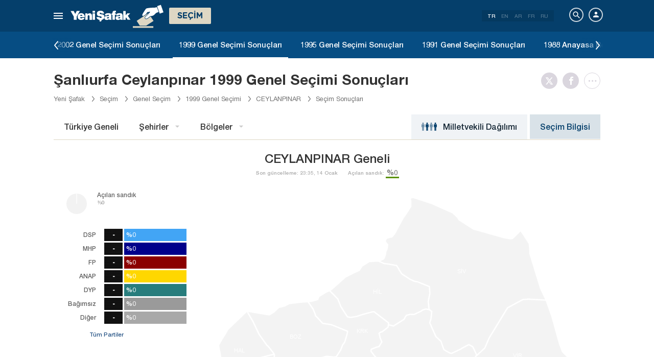

--- FILE ---
content_type: text/html; charset=utf-8
request_url: https://www.yenisafak.com/secim-1999/sanliurfa-ceylanpinar-secim-sonuclari
body_size: 29974
content:
<!DOCTYPE html><html xmlns="http://www.w3.org/1999/xhtml" xmlns:fb="http://ogp.me/ns/fb#" xmlns:og="http://ogp.me/ns#"><head> <meta name="viewport" content="width=device-width, initial-scale=1.0"><title>Şanlıurfa Ceylanpınar Seçim Sonuçları 1999 - Genel Seçim Ceylanpınar Oy Oranları</title><meta http-equiv="content-type" content="text/html; charset=windows-1254" /><meta http-equiv="content-type" content="text/html; charset=iso-8859-9" /><meta http-equiv="content-type" content="text/html; charset=x-mac-turkish" /><meta name="apple-mobile-web-app-capable" content="yes" /><meta name="apple-mobile-web-app-status-bar-style" content="black" /><meta name="msapplication-tap-highlight" content="no" /><link rel="image_src" href="https://assets.yenisafak.com/yenisafaksecim/wwwroot/images/election/result-images/jpg/secim-1999.jpg" /><meta name="image" content="https://assets.yenisafak.com/yenisafaksecim/wwwroot/images/election/result-images/jpg/secim-1999.jpg" /><meta name="description" content="Şanlıurfa Ceylanpınar  genel seçim sonuçları 1999. Cumhurbaşkanlığı ve milletvekili genel seçim sonuçları  Şanlıurfa Ceylanpınar ilçe sonuçlarını, partilerin Ceylanpınar  ilçe oy oranlarını ve sıralamalarını görebileceğiniz Ceylanpınar genel seçim sonuçları sayfamız." /><meta name="keywords" content="Şanlıurfa Ceylanpınar seçim sonuçları, Şanlıurfa Ceylanpınar oy dağılımı, Şanlıurfa Ceylanpınar  milletvekilleri, Şanlıurfa Ceylanpınar ilçe seçim sonuçları" /><meta property="fb:pages" content="191453580768" /><meta property="og:description" content="Şanlıurfa Ceylanpınar  genel seçim sonuçları 1999. Cumhurbaşkanlığı ve milletvekili genel seçim sonuçları  Şanlıurfa Ceylanpınar ilçe sonuçlarını, partilerin Ceylanpınar  ilçe oy oranlarını ve sıralamalarını görebileceğiniz Ceylanpınar genel seçim sonuçları sayfamız." /><meta property="og:image" content="https://assets.yenisafak.com/yenisafaksecim/wwwroot/images/election/result-images/jpg/secim-1999.jpg" /><meta property="og:title" content="Şanlıurfa Ceylanpınar Seçim Sonuçları 1999 - Genel Seçim Ceylanpınar Oy Oranları" /><meta property="og:site_name" content="Yeni Şafak" /><meta property="og:url" content="https://www.yenisafak.com/secim-1999/sanliurfa-ceylanpinar-secim-sonuclari" /><link rel="canonical" href="https://www.yenisafak.com/secim-1999/sanliurfa-ceylanpinar-secim-sonuclari" /><link rel="shortcut icon" href="https://assets.yenisafak.com/yenisafaksecim/wwwroot/images/favicon.png" type="image/png" /><meta http-equiv="Content-Language" content="tr" /><link rel="alternate" href="https://www.yenisafak.com" hreflang="tr-tr" /><meta http-equiv="cache-control" content="no-cache" /><meta http-equiv="pragma" content="no-cache" /><meta http-equiv="ImageToolbar" content="false" /><meta name="revisit-after" content="1" /><meta name="robots" content="ALL" /><meta name="Rating" content="General" /><meta name="Distribution" content="Global" /><meta name="Copyright" content="Yeni Şafak" /><meta name="Classification" content="Consumer" /><meta name="author" content="Yeni Şafak"><meta name="twitter:card" content="summary"><meta name="twitter:url" content="https://www.yenisafak.com/secim-1999/sanliurfa-ceylanpinar-secim-sonuclari"><meta name="twitter:title" content="Şanlıurfa Ceylanpınar Seçim Sonuçları 1999 - Genel Seçim Ceylanpınar Oy Oranları"><meta name="twitter:description" content="Şanlıurfa Ceylanpınar  genel seçim sonuçları 1999. Cumhurbaşkanlığı ve milletvekili genel seçim sonuçları  Şanlıurfa Ceylanpınar ilçe sonuçlarını, partilerin Ceylanpınar  ilçe oy oranlarını ve sıralamalarını görebileceğiniz Ceylanpınar genel seçim sonuçları sayfamız."><meta name="twitter:image" content="https://assets.yenisafak.com/yenisafaksecim/wwwroot/images/election/result-images/jpg/secim-1999.jpg"><meta http-equiv="Content-Language" content="tr" /><meta http-equiv="cache-control" content="no-cache" /><meta http-equiv="pragma" content="no-cache" /><meta http-equiv="ImageToolbar" content="false" /><meta name="revisit-after" content="1" /><meta name="robots" content="ALL" /><meta name="Rating" content="General" /><meta name="Distribution" content="Global" /><meta name="Copyright" content="Yeni Şafak" /> <meta name="Classification" content="Consumer" /><meta name="DC.Title" content="Şanlıurfa Ceylanpınar Seçim Sonuçları 1999 - Genel Seçim Ceylanpınar Oy Oranları"><meta name="DC.Creator" content="Yeni Şafak"><meta name="DC.Subject" content="Şanlıurfa Ceylanpınar Seçim Sonuçları 1999 - Genel Seçim Ceylanpınar Oy Oranları"><meta name="DC.Description" content="Şanlıurfa Ceylanpınar  genel seçim sonuçları 1999. Cumhurbaşkanlığı ve milletvekili genel seçim sonuçları  Şanlıurfa Ceylanpınar ilçe sonuçlarını, partilerin Ceylanpınar  ilçe oy oranlarını ve sıralamalarını görebileceğiniz Ceylanpınar genel seçim sonuçları sayfamız."><meta name="DC.Publisher" content="Yeni Şafak"><meta name="DC.Contributor" content="Yeni Şafak"><meta name="DC.Date" content="14.01.2026 23:35:59"><meta name="DC.Type" content="Text"><meta name="DC.Source" content="Yeni Şafak"><meta name="DC.Language" content="tr-TR"><meta name="msvalidate.01" content="95F11EB833D9D049C2CDC855116F4442" /><meta itemprop="name" content="Şanlıurfa Ceylanpınar Seçim Sonuçları 1999 - Genel Seçim Ceylanpınar Oy Oranları" /><meta itemprop="description" content="Şanlıurfa Ceylanpınar  genel seçim sonuçları 1999. Cumhurbaşkanlığı ve milletvekili genel seçim sonuçları  Şanlıurfa Ceylanpınar ilçe sonuçlarını, partilerin Ceylanpınar  ilçe oy oranlarını ve sıralamalarını görebileceğiniz Ceylanpınar genel seçim sonuçları sayfamız." /><meta itemprop="image" content="https://assets.yenisafak.com/yenisafaksecim/wwwroot/images/election/result-images/jpg/secim-1999.jpg" /><meta itemprop="url" content="https://www.yenisafak.com/secim-1999/sanliurfa-ceylanpinar-secim-sonuclari" /><meta itemprop="genre" content="news" /><meta itemprop="creator" content="Yeni Şafak" /><meta itemprop="copyrightHolder" content="Yeni Şafak" /><meta itemprop="provider" content="Yeni Şafak" /><meta itemprop="publisher" content="Yeni Şafak" /><meta itemprop="sourceOrganization" content="Yeni Şafak" /><meta itemprop="author" content="Yeni Şafak" /><meta itemprop="inLanguage" content="tr-TR" /><meta itemprop="copyrightYear" content="2026" /><meta itemprop="dateModified" content="2026-01-14T23:35:59+03:00" /><meta itemprop="datePublished" content="2026-01-14T23:35:59+03:00" /><meta itemprop="thumbnailUrl" content="https://assets.yenisafak.com/yenisafaksecim/wwwroot/images/election/result-images/jpg/secim-1999.jpg" /><meta itemprop="articleSection" content="Se&#231;im" /><meta itemprop="wordCount" content="134" /><meta itemprop="contentRating" content="6" /><meta name="google-play-app" content="app-id=yenisafak.com"><meta name="apple-itunes-app" content="app-id=579620956"><link rel="apple-touch-icon" href="https://assets.yenisafak.com/yenisafaksecim/wwwroot/images/favicon.png"> <link rel="alternate" media="only screen and (max-width: 640px)" href="https://www.yenisafak.com/secim-1999/sanliurfa-ceylanpinar-secim-sonuclari" />    <link href="https://assets.yenisafak.com/yenisafaksecim/wwwroot/dist/css/site.min.css?v=1.1.53" rel="stylesheet" /> <link href="https://assets.yenisafak.com/yenisafaksecim/wwwroot/dist/css/election.general.min.css?v=1.1.53" rel="stylesheet" />   <script>
if (window.location.host !== "www.yenisafak.com")
window['ga-disable-UA-3434195-1'] = true; (function (w, d, s, l, i) { w[l] = w[l] || []; w[l].push({ 'gtm.start': new Date().getTime(), event: 'gtm.js' }); var f = d.getElementsByTagName(s)[0], j = d.createElement(s), dl = l != 'dataLayer' ? '&l=' + l : ''; j.async = true; j.src = 'https://www.googletagmanager.com/gtm.js?id=' + i + dl; f.parentNode.insertBefore(j, f); })(window, document, 'script', 'dataLayer', 'GTM-KNN8VHW');</script>             </head><body class="election effect detail tr">  <header class="header header-053f6b fixed effect-1"><div class="container"><div class="row"><div class="col-md-24 empty">  <nav class="nav menu nav-down"> <span class="button"><i class="nav-icon"><i></i></i></span><div class="nav-content"><div class="menu-header flex"><div class="menu-search"> <i class="icon icon-search"></i> <input type="search" id="txtMenuSearch" placeholder="Arama i&#231;in tıklayın"></div><ul class="menu-option"><li class="item active"><a href="/" target="_blank" title="T&#252;m&#252;"><i class="icon-explore"></i><span>T&#252;m&#252;</span></a></li><li class="item disable"><a href="/" target="_blank" title="Favoriler"><i class="icon-turned-in"></i><span>Favoriler</span></a></li><li class="nav-close"> <i class="icon icon-close"></i></li></ul></div><div class="menu-user option flex" data-display="mobile"><div class="user"> <div class="user-image user-image-logged-in drop-down hide"><div class="user-menu"><ol><li class="info flex"> <a href="https://piri.net/yenisafak/account/settings?ReturnUrl=https://www.yenisafak.com/"><div class="image"> <img src="" width="28" height="28" alt="" /></div><div class="bio"><div class="name"></div><div class="mail"></div></div></a></li><li class="logout right"> <a target="_blank" title="Çıkış" href="https://piri.net/yenisafak/auth/logout?ReturnUrl=https://www.yenisafak.com/"><span class="icon-logout"></span><span>Çıkış</span></a></li></ol></div></div><div class="user-image user-image-anonymous"> <a class="link" href="https://piri.net/yenisafak/auth/login?ReturnUrl=https://www.yenisafak.com/" target="_blank"><i class="icon-person"></i><span>Giriş Yap</span></a></div ></div><div class="language"><div class="language-list"> <a class="item active" href=/secim-1999/sanliurfa-ceylanpinar-secim-sonuclari>TR</a> <a class="item" href="/en/secim-1999/sanliurfa-ceylanpinar-secim-sonuclari">EN</a> <a class="item" href="/ar/secim-1999/sanliurfa-ceylanpinar-secim-sonuclari">AR</a> <a class="item" href="/fr/secim-1999/sanliurfa-ceylanpinar-secim-sonuclari">FR</a> <a class="item" href="/ru/secim-1999/sanliurfa-ceylanpinar-secim-sonuclari">RU</a></div></div></div>
<div class="menu-list flex" data-action="menu" id="navMenuList"> <ul class="primary scroll" data-scroll="all"><li name="manşet"><a href="/" class="menu-cb0102" title="Manşet"><span>Manşet</span></a></li><li name="gundem" role="menu"><a href="/gundem" target="_blank" class="menu-#362861" title="Gündem"><span>G&#252;ndem</span></a></li><li name="dunya" role="menu"><a href="/dunya" target="_blank" class="menu-#E7A300" title="Yurt Dışı"><span>Yurt Dışı</span></a></li><li name="ekonomi" role="menu"><a href="/ekonomi" target="_blank" class="menu-#1B4994" title="Ekonomi"><span>Ekonomi</span></a></li><li name="spor" role="menu"><a href="/spor" target="_blank" class="menu-#00A900" title="Spor"><span>Spor</span></a></li><li name="teknoloji" role="menu"><a href="/teknoloji" target="_blank" class="menu-#EC731A" title="Teknoloji"><span>Teknoloji</span></a></li><li name="hayat" role="menu"><a href="/hayat" target="_blank" class="menu-#A600A0" title="Hayat"><span>Hayat</span></a></li><li name="ozgun" role="menu"><a href="/ozgun" target="_blank" class="menu-#CB0102" title="Özgün"><span>&#214;zg&#252;n</span></a></li><li name="ramazan" role="menu"><a href="/ramazan" target="_blank" class="menu-#1E96A4" title="Ramazan"><span>Ramazan</span></a></li><li name="diger" role=""><a href="/diger" target="_blank" class="menu-#053F6B" title="Diğer"><span>Diğer</span></a></li><li name="secim" role="menu"><a href="/secim" target="_blank" class="menu-#053F6B" title="Seçim"><span>Se&#231;im</span></a></li><li name="ozel" role=""><a href="/ozel" target="_blank" class="menu-#CB0102" title="Özel"><span>&#214;zel</span></a></li><li name="dusunce-gunlugu" role=""><a href="/dusunce-gunlugu" target="_blank" class="menu-#666666" title="Düşünce Günlüğü"><span>D&#252;ş&#252;nce G&#252;nl&#252;ğ&#252;</span></a></li><li name="islam-sanatlari" role=""><a href="/islam-sanatlari" target="_blank" class="menu-#CB0102" title="İslam Sanatları"><span>İslam Sanatları</span></a></li><li name="koronavirus" role=""><a href="/koronavirus" target="_blank" class="menu-#00A5A1" title="Koronavirüs"><span>Koronavir&#252;s</span></a></li><li name="savunmadaki-turkler" role=""><a href="/savunmadaki-turkler" target="_blank" class="menu-#CB0102" title="Savunmadaki Türkler"><span>Savunmadaki T&#252;rkler</span></a></li><li name="check-z" role=""><a href="/check-z" target="_blank" class="menu-#CB0102" title="Check Z"><span>Check Z</span></a></li><li name="benim-hikayem" role=""><a href="/benim-hikayem" target="_blank" class="menu-#CB0102" title="Benim Hikayem"><span>Benim Hikayem</span></a></li><li name="arka-plan" role=""><a href="/arka-plan" target="_blank" class="menu-#CB0102" title="Arka Plan"><span>Arka Plan</span></a></li><li name="seyyah" role=""><a href="/seyyah" target="_blank" class="menu-#FFFFFF" title="Seyyah"><span>Seyyah</span></a></li><li name="mahal" role=""><a href="/mahal" target="_blank" class="menu-#FFFFFF" title="Mahal"><span>Mahal</span></a></li><li name="yazarlar" role="menu"><a href="/yazarlar" target="_blank" class="menu-a99f91" title="Yazarlar"><span>Yazarlar</span></a></li><li name="cizerler" role="menu"><a href="/karikatur" target="_blank" class="menu-a99f91" title="&#199;izerler"><span>&#199;izerler</span></a></li><li name="foto-galeri" role="menu"><a href="/galeri" target="_blank" class="menu-000000" title="Foto Galeri"><span>Foto Galeri</span></a></li><li name="video-galeri" role="menu"><a href="/video" target="_blank" class="menu-000000" title="Video Galeri"><span>Video Galeri</span></a></li><li name="hava-durumu" role="menu"><a href="/hava-durumu" target="_blank" class="menu-2196f3" title="Hava Durumu"><span>Hava Durumu</span></a></li><li name="namaz-vakitleri" role="menu"><a href="/namaz-vakitleri" target="_blank" class="menu-72b29a" title="Namaz Vakitleri"><span>Namaz Vakitleri</span></a></li><li name="egazete" role="menu"><a href="http://egazete.yenisafak.com.tr" target="_blank" class="menu-cb0102" title="eGazete"><span>eGazete</span></a></li></ul><ul class="secondary scroll" data-scroll="all"> <li resource="gundem"><ol><li name="gundem-egitim" role=""><a href="/egitim" target="_blank" title="Eğitim"><span>Eğitim</span><small>G&#252;ndem</small></a></li><li name="gundem-politika" role=""><a href="/politika" target="_blank" title="Politika"><span>Politika</span><small>G&#252;ndem</small></a></li><li name="gundem-turkiye" role="menu"><a href="/turkiye" target="_blank" title="Türkiye"><span>T&#252;rkiye</span><small>G&#252;ndem</small></a></li><li name="gundem-3-sayfa" role=""><a href="/3-sayfa" target="_blank" title="3. Sayfa"><span>3. Sayfa</span><small>G&#252;ndem</small></a></li><li name="gundem-darbe-girisimi" role=""><a href="/darbe-girisimi" target="_blank" title="Darbe Girişimi"><span>Darbe Girişimi</span><small>G&#252;ndem</small></a></li><li name="gundem-15temmuz-darbe-girisimi" role=""><a href="/15temmuz-darbe-girisimi" target="_blank" title="15 Temmuz Darbe Girişimi "><span>15 Temmuz Darbe Girişimi </span><small>G&#252;ndem</small></a></li><li name="gundem-yerel-gundem" role=""><a href="/yerel-gundem" target="_blank" title="Yerel Gündem"><span>Yerel G&#252;ndem</span><small>G&#252;ndem</small></a></li><li name="gundem-gunun-yalani" role=""><a href="/gunun-yalani" target="_blank" title="Günün Yalanı"><span>G&#252;n&#252;n Yalanı</span><small>G&#252;ndem</small></a></li></ol></li><li resource="dunya"><ol><li name="dunya-ortadogu" role=""><a href="/ortadogu" target="_blank" title="Ortadoğu"><span>Ortadoğu</span><small>Yurt Dışı</small></a></li><li name="dunya-avrupa" role=""><a href="/avrupa" target="_blank" title="Avrupa"><span>Avrupa</span><small>Yurt Dışı</small></a></li><li name="dunya-amerika" role=""><a href="/amerika" target="_blank" title="Amerika"><span>Amerika</span><small>Yurt Dışı</small></a></li><li name="dunya-asya" role=""><a href="/asya" target="_blank" title="Asya"><span>Asya</span><small>Yurt Dışı</small></a></li><li name="dunya-afrika" role=""><a href="/afrika" target="_blank" title="Afrika"><span>Afrika</span><small>Yurt Dışı</small></a></li><li name="dunya-antarktika" role=""><a href="/antarktika" target="_blank" title="Antarktika"><span>Antarktika</span><small>Yurt Dışı</small></a></li><li name="dunya-okyanusya" role=""><a href="/okyanusya" target="_blank" title="Okyanusya"><span>Okyanusya</span><small>Yurt Dışı</small></a></li></ol></li><li resource="ekonomi"><ol><li name="ekonomi-turkiye-ekonomisi" role=""><a href="/turkiye-ekonomisi" target="_blank" title="Türkiye Ekonomisi"><span>T&#252;rkiye Ekonomisi</span><small>Ekonomi</small></a></li><li name="ekonomi-dunya-ekonomisi" role=""><a href="/dunya-ekonomisi" target="_blank" title="Dünya Ekonomisi"><span>D&#252;nya Ekonomisi</span><small>Ekonomi</small></a></li><li name="ekonomi-otomotiv" role=""><a href="/otomotiv" target="_blank" title="Otomotiv"><span>Otomotiv</span><small>Ekonomi</small></a></li><li name="ekonomi-savunma-sanayi" role=""><a href="/savunma-sanayi" target="_blank" title="Savunma Sanayi"><span>Savunma Sanayi</span><small>Ekonomi</small></a></li></ol></li><li resource="spor"><ol><li name="spor-futbol" role=""><a href="/spor/futbol" target="_blank" title="Futbol"><span>Futbol</span><small>Spor</small></a></li><li name="spor-basketbol" role=""><a href="/spor/basketbol" target="_blank" title="Basketbol"><span>Basketbol</span><small>Spor</small></a></li><li name="spor-voleybol" role=""><a href="/spor/voleybol" target="_blank" title="Voleybol"><span>Voleybol</span><small>Spor</small></a></li><li name="spor-tenis" role=""><a href="/spor/tenis" target="_blank" title="Tenis"><span>Tenis</span><small>Spor</small></a></li><li name="spor-f1" role=""><a href="/spor/f1" target="_blank" title="F1"><span>F1</span><small>Spor</small></a></li><li name="spor-gures" role=""><a href="/spor/gures" target="_blank" title="Güreş"><span>G&#252;reş</span><small>Spor</small></a></li><li name="spor-salon-sporlari" role=""><a href="/spor/salon-sporlari" target="_blank" title="Salon Sporları"><span>Salon Sporları</span><small>Spor</small></a></li><li name="spor-transfer" role=""><a href="/spor/transfer" target="_blank" title="Transfer"><span>Transfer</span><small>Spor</small></a></li><li name="spor-diger-spor" role=""><a href="/spor/diger-spor" target="_blank" title="Diğer"><span>Diğer</span><small>Spor</small></a></li><li name="spor-bilgi" role=""><a href="/spor/bilgi" target="_blank" title="Bilgi"><span>Bilgi</span><small>Spor</small></a></li></ol></li><li resource="teknoloji"><ol><li name="teknoloji-internet" role=""><a href="/internet" target="_blank" title="İnternet"><span>İnternet</span><small>Teknoloji</small></a></li><li name="teknoloji-bilim" role=""><a href="/bilim" target="_blank" title="Bilim"><span>Bilim</span><small>Teknoloji</small></a></li><li name="teknoloji-mobil" role=""><a href="/mobil" target="_blank" title="Mobil"><span>Mobil</span><small>Teknoloji</small></a></li><li name="teknoloji-otomobil-teknoloji" role=""><a href="/otomobil-teknoloji" target="_blank" title="Otomobil"><span>Otomobil</span><small>Teknoloji</small></a></li></ol></li><li resource="hayat"><ol><li name="hayat-saglik" role=""><a href="/saglik" target="_blank" title="Sağlık"><span>Sağlık</span><small>Hayat</small></a></li><li name="hayat-kultur-sanat" role=""><a href="/kultur-sanat" target="_blank" title="Kültür Sanat"><span>K&#252;lt&#252;r Sanat</span><small>Hayat</small></a></li><li name="hayat-kitap" role=""><a href="/kitap" target="_blank" title="Yeni Şafak Kitap Eki"><span>Yeni Şafak Kitap Eki</span><small>Hayat</small></a></li><li name="hayat-yenisafak-pazar" role=""><a href="/yenisafak-pazar" target="_blank" title="Yeni Şafak Pazar Eki"><span>Yeni Şafak Pazar Eki</span><small>Hayat</small></a></li><li name="hayat-aktuel" role=""><a href="/aktuel" target="_blank" title="Aktüel"><span>Akt&#252;el</span><small>Hayat</small></a></li><li name="hayat-sinema" role=""><a href="/sinema" target="_blank" title="Sinema"><span>Sinema</span><small>Hayat</small></a></li><li name="hayat-seyahat" role=""><a href="/seyahat" target="_blank" title="Seyahat"><span>Seyahat</span><small>Hayat</small></a></li><li name="hayat-yenisafak-30-yil" role=""><a href="/yenisafak-30-yil" target="_blank" title="Yeni Şafak 30. Yıl"><span>Yeni Şafak 30. Yıl</span><small>Hayat</small></a></li></ol></li><li resource="ozgun"><ol><li name="ozgun-dini-bilgiler-kilavuzu" role=""><a href="/dini-bilgiler-kilavuzu" target="_blank" title="Dini Bilgiler"><span>Dini Bilgiler</span><small>&#214;zg&#252;n</small></a></li><li name="ozgun-yemek-tarifleri" role=""><a href="/yemek-tarifleri" target="_blank" title="Yemek Tarifleri"><span>Yemek Tarifleri</span><small>&#214;zg&#252;n</small></a></li><li name="ozgun-ozgun-haberler" role=""><a href="/ozgun-haberler" target="_blank" title="Özgün Haberler"><span>&#214;zg&#252;n Haberler</span><small>&#214;zg&#252;n</small></a></li><li name="ozgun-kimdir" role=""><a href="/kimdir" target="_blank" title="Kimdir"><span>Kimdir</span><small>&#214;zg&#252;n</small></a></li></ol></li><li resource="ramazan"><ol><li name="ramazan-ramazan-haberleri" role=""><a href="/ramazan-haberleri" target="_blank" title="Ramazan Haberleri"><span>Ramazan Haberleri</span><small>Ramazan</small></a></li></ol></li><li resource="diger"><ol></ol></li><li resource="secim"><ol><li name="secim-secim-2015" role=""><a href="/secim-2015" target="_blank" title="2015 Haziran Genel Seçimi"><span>2015 Haziran Genel Se&#231;imi</span><small>Se&#231;im</small></a></li><li name="secim-secim-referandum-2017" role=""><a href="/secim-referandum-2017" target="_blank" title="2017 Anayasa Referandumu"><span>2017 Anayasa Referandumu</span><small>Se&#231;im</small></a></li><li name="secim-secim-referandum-2010" role=""><a href="/secim-referandum-2010" target="_blank" title="2010 Anayasa Referandumu"><span>2010 Anayasa Referandumu</span><small>Se&#231;im</small></a></li><li name="secim-secim-referandum-2007" role=""><a href="/secim-referandum-2007" target="_blank" title="2007 Anayasa Referandumu"><span>2007 Anayasa Referandumu</span><small>Se&#231;im</small></a></li><li name="secim-secim-referandum-1988" role=""><a href="/secim-referandum-1988" target="_blank" title="1988 Anayasa Referandumu"><span>1988 Anayasa Referandumu</span><small>Se&#231;im</small></a></li><li name="secim-secim-referandum-1982" role=""><a href="/secim-referandum-1982" target="_blank" title="1982 Anayasa Referandumu"><span>1982 Anayasa Referandumu</span><small>Se&#231;im</small></a></li><li name="secim-secim-referandum-1987" role=""><a href="/secim-referandum-1987" target="_blank" title="1987 Anayasa Referandumu"><span>1987 Anayasa Referandumu</span><small>Se&#231;im</small></a></li><li name="secim-secim-referandum-1961" role=""><a href="/secim-referandum-1961" target="_blank" title="1961 Anayasa Referandumu"><span>1961 Anayasa Referandumu</span><small>Se&#231;im</small></a></li><li name="secim-secim-1983" role=""><a href="/secim-1983" target="_blank" title="1983 Genel Seçimi"><span>1983 Genel Se&#231;imi</span><small>Se&#231;im</small></a></li><li name="secim-secim-1987" role=""><a href="/secim-1987" target="_blank" title="1987 Genel Seçimi"><span>1987 Genel Se&#231;imi</span><small>Se&#231;im</small></a></li><li name="secim-secim-1991" role=""><a href="/secim-1991" target="_blank" title="1991 Genel Seçimi"><span>1991 Genel Se&#231;imi</span><small>Se&#231;im</small></a></li><li name="secim-secim-1995" role=""><a href="/secim-1995" target="_blank" title="1995 Genel Seçimi"><span>1995 Genel Se&#231;imi</span><small>Se&#231;im</small></a></li><li name="secim-secim-1999" role=""><a href="/secim-1999" target="_blank" title="1999 Genel Seçimi"><span>1999 Genel Se&#231;imi</span><small>Se&#231;im</small></a></li><li name="secim-secim-2002" role=""><a href="/secim-2002" target="_blank" title="2002 Genel Seçimi"><span>2002 Genel Se&#231;imi</span><small>Se&#231;im</small></a></li><li name="secim-secim-2007" role=""><a href="/secim-2007" target="_blank" title="2007 Genel Seçimi"><span>2007 Genel Se&#231;imi</span><small>Se&#231;im</small></a></li><li name="secim-secim-2015-kasim" role=""><a href="/secim-2015-kasim" target="_blank" title="2015 Kasım Genel Seçimi"><span>2015 Kasım Genel Se&#231;imi</span><small>Se&#231;im</small></a></li><li name="secim-secim-1946" role=""><a href="/secim-1946" target="_blank" title="1946 Genel Seçimi"><span>1946 Genel Se&#231;imi</span><small>Se&#231;im</small></a></li><li name="secim-secim-1950" role=""><a href="/secim-1950" target="_blank" title="1950 Genel Seçimi"><span>1950 Genel Se&#231;imi</span><small>Se&#231;im</small></a></li><li name="secim-secim-1954" role=""><a href="/secim-1954" target="_blank" title="1954 Genel Seçimi"><span>1954 Genel Se&#231;imi</span><small>Se&#231;im</small></a></li><li name="secim-secim-1957" role=""><a href="/secim-1957" target="_blank" title="1957 Genel Seçimi"><span>1957 Genel Se&#231;imi</span><small>Se&#231;im</small></a></li><li name="secim-secim-1961" role=""><a href="/secim-1961" target="_blank" title="1961 Genel Seçimi"><span>1961 Genel Se&#231;imi</span><small>Se&#231;im</small></a></li><li name="secim-secim-1965" role=""><a href="/secim-1965" target="_blank" title="1965 Genel Seçimi"><span>1965 Genel Se&#231;imi</span><small>Se&#231;im</small></a></li><li name="secim-secim-1969" role=""><a href="/secim-1969" target="_blank" title="1969 Genel Seçimi"><span>1969 Genel Se&#231;imi</span><small>Se&#231;im</small></a></li><li name="secim-secim-1973" role=""><a href="/secim-1973" target="_blank" title="1973 Genel Seçimi"><span>1973 Genel Se&#231;imi</span><small>Se&#231;im</small></a></li><li name="secim-secim-1977" role=""><a href="/secim-1977" target="_blank" title="1977 Genel Seçimi"><span>1977 Genel Se&#231;imi</span><small>Se&#231;im</small></a></li><li name="secim-secim-2011" role=""><a href="/secim-2011" target="_blank" title="2011 Genel Seçimi"><span>2011 Genel Se&#231;imi</span><small>Se&#231;im</small></a></li><li name="secim-yerel-secim-2019" role=""><a href="/yerel-secim-2019" target="_blank" title="2019 Yerel Seçimi"><span>2019 Yerel Se&#231;imi</span><small>Se&#231;im</small></a></li><li name="secim-23-haziran-istanbul-secimi" role=""><a href="/23-haziran-istanbul-secimi" target="_blank" title="23 Haziran 2019 İstanbul Seçimi"><span>23 Haziran 2019 İstanbul Se&#231;imi</span><small>Se&#231;im</small></a></li><li name="secim-yerel-secim-2014" role=""><a href="/yerel-secim-2014" target="_blank" title="2014 Yerel Seçimi"><span>2014 Yerel Se&#231;imi</span><small>Se&#231;im</small></a></li><li name="secim-secim-2018" role=""><a href="/secim-2018" target="_blank" title="2018 Genel Seçimi"><span>2018 Genel Se&#231;imi</span><small>Se&#231;im</small></a></li><li name="secim-secim-cumhurbaskanligi-2018" role=""><a href="/secim-cumhurbaskanligi-2018" target="_blank" title="2018 Cumhurbaşkanlığı Seçimi"><span>2018 Cumhurbaşkanlığı Se&#231;imi</span><small>Se&#231;im</small></a></li><li name="secim-secim-2014" role=""><a href="https://secim.yenisafak.com/tr" target="_blank" title="2014 Cumhurbaşkanlığı Seçimi"><span>2014 Cumhurbaşkanlığı Se&#231;imi</span><small>Se&#231;im</small></a></li><li name="secim-secim-sonuclari" role=""><a href="/secim-sonuclari" target="_blank" title="Seçim Sonuçları"><span>Se&#231;im Sonu&#231;ları</span><small>Se&#231;im</small></a></li><li name="secim-secim-2023" role=""><a href="/secim-2023" target="_blank" title="2023 Genel Seçimi"><span>2023 Genel Se&#231;imi</span><small>Se&#231;im</small></a></li><li name="secim-secim-cumhurbaskanligi-2023" role=""><a href="/secim-cumhurbaskanligi-2023" target="_blank" title="2023 Cumhurbaşkanlığı Seçimi"><span>2023 Cumhurbaşkanlığı Se&#231;imi</span><small>Se&#231;im</small></a></li><li name="secim-secim-cumhurbaskanligi-2023-2-tur" role=""><a href="/secim-cumhurbaskanligi-2023-2-tur" target="_blank" title="2023 Cumhurbaşkanlığı 2. Tur Seçimi"><span>2023 Cumhurbaşkanlığı 2. Tur Se&#231;imi</span><small>Se&#231;im</small></a></li><li name="secim-yerel-secim-2024" role=""><a href="/yerel-secim-2024" target="_blank" title="2024 Yerel Seçimi"><span>2024 Yerel Se&#231;imi</span><small>Se&#231;im</small></a></li></ol></li><li resource="ozel"><ol></ol></li><li resource="dusunce-gunlugu"><ol></ol></li><li resource="islam-sanatlari"><ol></ol></li><li resource="koronavirus"><ol></ol></li><li resource="savunmadaki-turkler"><ol></ol></li><li resource="check-z"><ol></ol></li><li resource="benim-hikayem"><ol></ol></li><li resource="arka-plan"><ol></ol></li><li resource="seyyah"><ol></ol></li><li resource="mahal"><ol></ol></li><li resource="yazarlar"><ol><li name="yazarlar-tum"><a href="/yazarlar" target="_blank" title="T&#252;m Yazarlar"><span>T&#252;m Yazarlar</span><small>Yazarlar</small></a></li><li name="yazarlar-bugun"><a href="/yazarlar" target="_blank" title="Bug&#252;n Yazanlar"><span>Bug&#252;n Yazanlar</span><small>Yazarlar</small></a></li><li name="yazarlar-gazete"><a href="/yazarlar/gazete/" target="_blank" title="Gazete Yazarları"><span>Gazete Yazarları</span><small>Yazarlar</small></a></li><li name="yazarlar-spor"><a href="/yazarlar/spor" target="_blank" title="Spor Yazarları"><span>Spor Yazarları</span><small>Yazarlar</small></a></li><li name="yazarlar-arsiv"><a href="/yazarlar/arsiv" target="_blank" title="Arşiv Yazarları"><span>Arşiv Yazarları</span><small>Yazarlar</small></a></li></ol></li><li resource="cizerler"><ol><li name="cizerler-hasanaycin"><a href="/karikatur/hasan-aycin" target="_blank" title="Hasan Aycın"><span>Hasan Aycın</span><small>&#199;izerler</small></a></li><li name="cizerler-osmanturhan"><a href="/karikatur/osman-turhan" target="_blank" title="Osman Turhan "><span>Osman Turhan</span><small>&#199;izerler</small></a></li><li name="cizerler-muslimshow"><a href="/karikatur/muslim-show/" target="_blank" title="Müslim Show "><span>M&#252;slim Show</span><small>&#199;izerler</small></a></li></ol></li><li resource="foto-galeri"><ol><li name="foto-galeri-gundem" role="menu"><a href="/galeri/gundem" target="_blank" title="Gündem"><span>G&#252;ndem</span><small>Foto Galeri</small></a></li><li name="foto-galeri-dunya" role="menu"><a href="/galeri/dunya" target="_blank" title="Yurt Dışı"><span>Yurt Dışı</span><small>Foto Galeri</small></a></li><li name="foto-galeri-ekonomi" role="menu"><a href="/galeri/ekonomi" target="_blank" title="Ekonomi"><span>Ekonomi</span><small>Foto Galeri</small></a></li><li name="foto-galeri-spor" role="menu"><a href="/galeri/spor" target="_blank" title="Spor"><span>Spor</span><small>Foto Galeri</small></a></li><li name="foto-galeri-teknoloji" role="menu"><a href="/galeri/teknoloji" target="_blank" title="Teknoloji"><span>Teknoloji</span><small>Foto Galeri</small></a></li><li name="foto-galeri-hayat" role="menu"><a href="/galeri/hayat" target="_blank" title="Hayat"><span>Hayat</span><small>Foto Galeri</small></a></li><li name="foto-galeri-ozgun" role="menu"><a href="/galeri/ozgun" target="_blank" title="Özgün"><span>&#214;zg&#252;n</span><small>Foto Galeri</small></a></li><li name="foto-galeri-ramazan" role="menu"><a href="/galeri/ramazan" target="_blank" title="Ramazan"><span>Ramazan</span><small>Foto Galeri</small></a></li><li name="foto-galeri-diger" role=""><a href="/galeri/diger" target="_blank" title="Diğer"><span>Diğer</span><small>Foto Galeri</small></a></li><li name="foto-galeri-secim" role="menu"><a href="/galeri/secim" target="_blank" title="Seçim"><span>Se&#231;im</span><small>Foto Galeri</small></a></li><li name="foto-galeri-koronavirus" role=""><a href="/galeri/koronavirus" target="_blank" title="Koronavirüs"><span>Koronavir&#252;s</span><small>Foto Galeri</small></a></li><li name="foto-galeri-check-z" role=""><a href="/galeri/check-z" target="_blank" title="Check Z"><span>Check Z</span><small>Foto Galeri</small></a></li><li name="foto-galeri-arka-plan" role=""><a href="/galeri/arka-plan" target="_blank" title="Arka Plan"><span>Arka Plan</span><small>Foto Galeri</small></a></li><li name="foto-galeri-kose-basi" role=""><a href="/galeri/kose-basi" target="_blank" title="Köşe Başı"><span>K&#246;şe Başı</span><small>Foto Galeri</small></a></li><li name="foto-galeri-seyyah" role=""><a href="/galeri/seyyah" target="_blank" title="Seyyah"><span>Seyyah</span><small>Foto Galeri</small></a></li><li name="foto-galeri-mahal" role=""><a href="/galeri/mahal" target="_blank" title="Mahal"><span>Mahal</span><small>Foto Galeri</small></a></li></ol></li><li resource="video-galeri"><ol><li name="video-galeri-gundem" role="menu"><a href="/video/gundem" target="_blank" title="Gündem"><span>G&#252;ndem</span><small>Video Galeri</small></a></li><li name="video-galeri-dunya" role="menu"><a href="/video/dunya" target="_blank" title="Yurt Dışı"><span>Yurt Dışı</span><small>Video Galeri</small></a></li><li name="video-galeri-ekonomi" role="menu"><a href="/video/ekonomi" target="_blank" title="Ekonomi"><span>Ekonomi</span><small>Video Galeri</small></a></li><li name="video-galeri-spor" role="menu"><a href="/video/spor" target="_blank" title="Spor"><span>Spor</span><small>Video Galeri</small></a></li><li name="video-galeri-teknoloji" role="menu"><a href="/video/teknoloji" target="_blank" title="Teknoloji"><span>Teknoloji</span><small>Video Galeri</small></a></li><li name="video-galeri-hayat" role="menu"><a href="/video/hayat" target="_blank" title="Hayat"><span>Hayat</span><small>Video Galeri</small></a></li><li name="video-galeri-ozgun" role="menu"><a href="/video/ozgun" target="_blank" title="Özgün"><span>&#214;zg&#252;n</span><small>Video Galeri</small></a></li><li name="video-galeri-haber" role=""><a href="/video/haber" target="_blank" title="Haber"><span>Haber</span><small>Video Galeri</small></a></li><li name="video-galeri-eglence" role=""><a href="/video/eglence" target="_blank" title="Eğlence"><span>Eğlence</span><small>Video Galeri</small></a></li><li name="video-galeri-programlar" role=""><a href="/video/programlar" target="_blank" title="Programlar"><span>Programlar</span><small>Video Galeri</small></a></li><li name="video-galeri-ramazan" role="menu"><a href="/video/ramazan" target="_blank" title="Ramazan"><span>Ramazan</span><small>Video Galeri</small></a></li><li name="video-galeri-diger" role=""><a href="/video/diger" target="_blank" title="Diğer"><span>Diğer</span><small>Video Galeri</small></a></li><li name="video-galeri-diziler" role=""><a href="/video/diziler" target="_blank" title="Diziler"><span>Diziler</span><small>Video Galeri</small></a></li><li name="video-galeri-secim" role="menu"><a href="/video/secim" target="_blank" title="Seçim"><span>Se&#231;im</span><small>Video Galeri</small></a></li><li name="video-galeri-ozel" role=""><a href="/video/ozel" target="_blank" title="Özel"><span>&#214;zel</span><small>Video Galeri</small></a></li><li name="video-galeri-podcast" role="menu"><a href="/video/podcast" target="_blank" title="Podcast"><span>Podcast</span><small>Video Galeri</small></a></li><li name="video-galeri-koronavirus" role=""><a href="/video/koronavirus" target="_blank" title="Koronavirüs"><span>Koronavir&#252;s</span><small>Video Galeri</small></a></li><li name="video-galeri-tabuta-sigmayanlar" role=""><a href="/video/tabuta-sigmayanlar" target="_blank" title="Tabuta Sığmayanlar"><span>Tabuta Sığmayanlar</span><small>Video Galeri</small></a></li><li name="video-galeri-soz-milletin" role=""><a href="/video/soz-milletin" target="_blank" title="Söz Milletin"><span>S&#246;z Milletin</span><small>Video Galeri</small></a></li><li name="video-galeri-savunmadaki-turkler" role=""><a href="/video/savunmadaki-turkler" target="_blank" title="Savunmadaki Türkler"><span>Savunmadaki T&#252;rkler</span><small>Video Galeri</small></a></li><li name="video-galeri-check-z" role=""><a href="/video/check-z" target="_blank" title="Check Z"><span>Check Z</span><small>Video Galeri</small></a></li><li name="video-galeri-benim-hikayem" role=""><a href="/video/benim-hikayem" target="_blank" title="Benim Hikayem"><span>Benim Hikayem</span><small>Video Galeri</small></a></li><li name="video-galeri-arka-plan" role=""><a href="/video/arka-plan" target="_blank" title="Arka Plan"><span>Arka Plan</span><small>Video Galeri</small></a></li><li name="video-galeri-kose-basi" role=""><a href="/video/kose-basi" target="_blank" title="Köşe Başı"><span>K&#246;şe Başı</span><small>Video Galeri</small></a></li><li name="video-galeri-yol-arkadaslari" role=""><a href="/video/yol-arkadaslari" target="_blank" title="Yol Arkadaşları"><span>Yol Arkadaşları</span><small>Video Galeri</small></a></li><li name="video-galeri-bir-nefes" role=""><a href="/video/bir-nefes" target="_blank" title="Bir Nefes"><span>Bir Nefes</span><small>Video Galeri</small></a></li><li name="video-galeri-hanimlar-mahfili" role=""><a href="/video/hanimlar-mahfili" target="_blank" title="Hanımlar Mahfili"><span>Hanımlar Mahfili</span><small>Video Galeri</small></a></li><li name="video-galeri-pergel" role=""><a href="/video/pergel" target="_blank" title="Pergel"><span>Pergel</span><small>Video Galeri</small></a></li><li name="video-galeri-seyyah" role=""><a href="/video/seyyah" target="_blank" title="Seyyah"><span>Seyyah</span><small>Video Galeri</small></a></li><li name="video-galeri-mahal" role=""><a href="/video/mahal" target="_blank" title="Mahal"><span>Mahal</span><small>Video Galeri</small></a></li></ol></li><li resource="hava-durumu"><ol><li name="hava-durumu-istanbul"><a href="/hava-durumu/istanbul" target="_blank" title="İstanbul Hava Durumu"><span>İstanbul Hava Durumu</span><small>Hava Durumu</small></a></li><li name="hava-durumu-ankara"><a href="/hava-durumu/ankara" target="_blank" title="Ankara Hava Durumu"><span>Ankara Hava Durumu</span><small>Hava Durumu</small></a></li><li name="hava-durumu-izmir"><a href="/hava-durumu/izmir" target="_blank" title="İzmir Hava Durumu"><span>İzmir Hava Durumu</span><small>Hava Durumu</small></a></li></ol></li><li resource="namaz-vakitleri"><ol><li name="namaz-vakitleri-istanbul"><a href="/namaz-vakitleri/istanbul" target="_blank" title="İstanbul Namaz Vakitleri"><span>İstanbul Namaz Vakitleri</span><small>Namaz Vakitleri</small></a></li><li name="namaz-vakitleri-ankara"><a href="/namaz-vakitleri/ankara" target="_blank" title="Ankara Namaz Vakitleri"><span>Ankara Namaz Vakitleri</span><small>Namaz Vakitleri</small></a></li><li name="namaz-vakitleri-izmir"><a href="/namaz-vakitleri/izmir" target="_blank" title="İzmir Namaz Vakitleri"><span>İzmir Namaz Vakitleri</span><small>Namaz Vakitleri</small></a></li></ol></li></ul><ul class="tertiary scroll" data-scroll="all" data-display="site"> <li resource="gundem-turkiye"><ol><li name="gundem-adana"><a href="/adana" target="_blank" title="Adana"><span>Adana</span><small>G&#252;ndem / T&#252;rkiye</small></a></li><li name="gundem-adiyaman"><a href="/adiyaman" target="_blank" title="Adıyaman"><span>Adıyaman</span><small>G&#252;ndem / T&#252;rkiye</small></a></li><li name="gundem-afyonkarahisar"><a href="/afyonkarahisar" target="_blank" title="Afyonkarahisar"><span>Afyonkarahisar</span><small>G&#252;ndem / T&#252;rkiye</small></a></li><li name="gundem-agri"><a href="/agri" target="_blank" title="Ağrı"><span>Ağrı</span><small>G&#252;ndem / T&#252;rkiye</small></a></li><li name="gundem-amasya"><a href="/amasya" target="_blank" title="Amasya"><span>Amasya</span><small>G&#252;ndem / T&#252;rkiye</small></a></li><li name="gundem-ankara"><a href="/ankara" target="_blank" title="Ankara"><span>Ankara</span><small>G&#252;ndem / T&#252;rkiye</small></a></li><li name="gundem-antalya"><a href="/antalya" target="_blank" title="Antalya"><span>Antalya</span><small>G&#252;ndem / T&#252;rkiye</small></a></li><li name="gundem-artvin"><a href="/artvin" target="_blank" title="Artvin"><span>Artvin</span><small>G&#252;ndem / T&#252;rkiye</small></a></li><li name="gundem-aydin"><a href="/aydin" target="_blank" title="Aydın"><span>Aydın</span><small>G&#252;ndem / T&#252;rkiye</small></a></li><li name="gundem-balikesir"><a href="/balikesir" target="_blank" title="Balıkesir"><span>Balıkesir</span><small>G&#252;ndem / T&#252;rkiye</small></a></li><li name="gundem-bilecik"><a href="/bilecik" target="_blank" title="Bilecik"><span>Bilecik</span><small>G&#252;ndem / T&#252;rkiye</small></a></li><li name="gundem-bingol"><a href="/bingol" target="_blank" title="Bingöl"><span>Bing&#246;l</span><small>G&#252;ndem / T&#252;rkiye</small></a></li><li name="gundem-bitlis"><a href="/bitlis" target="_blank" title="Bitlis"><span>Bitlis</span><small>G&#252;ndem / T&#252;rkiye</small></a></li><li name="gundem-bolu"><a href="/bolu" target="_blank" title="Bolu"><span>Bolu</span><small>G&#252;ndem / T&#252;rkiye</small></a></li><li name="gundem-burdur"><a href="/burdur" target="_blank" title="Burdur"><span>Burdur</span><small>G&#252;ndem / T&#252;rkiye</small></a></li><li name="gundem-bursa"><a href="/bursa" target="_blank" title="Bursa"><span>Bursa</span><small>G&#252;ndem / T&#252;rkiye</small></a></li><li name="gundem-canakkale"><a href="/canakkale" target="_blank" title="Çanakkale"><span>&#199;anakkale</span><small>G&#252;ndem / T&#252;rkiye</small></a></li><li name="gundem-cankiri"><a href="/cankiri" target="_blank" title="Çankırı"><span>&#199;ankırı</span><small>G&#252;ndem / T&#252;rkiye</small></a></li><li name="gundem-corum"><a href="/corum" target="_blank" title="Çorum"><span>&#199;orum</span><small>G&#252;ndem / T&#252;rkiye</small></a></li><li name="gundem-denizli"><a href="/denizli" target="_blank" title="Denizli"><span>Denizli</span><small>G&#252;ndem / T&#252;rkiye</small></a></li><li name="gundem-diyarbakir"><a href="/diyarbakir" target="_blank" title="Diyarbakır"><span>Diyarbakır</span><small>G&#252;ndem / T&#252;rkiye</small></a></li><li name="gundem-edirne"><a href="/edirne" target="_blank" title="Edirne"><span>Edirne</span><small>G&#252;ndem / T&#252;rkiye</small></a></li><li name="gundem-elazig"><a href="/elazig" target="_blank" title="Elazığ"><span>Elazığ</span><small>G&#252;ndem / T&#252;rkiye</small></a></li><li name="gundem-erzincan"><a href="/erzincan" target="_blank" title="Erzincan"><span>Erzincan</span><small>G&#252;ndem / T&#252;rkiye</small></a></li><li name="gundem-erzurum"><a href="/erzurum" target="_blank" title="Erzurum"><span>Erzurum</span><small>G&#252;ndem / T&#252;rkiye</small></a></li><li name="gundem-eskisehir"><a href="/eskisehir" target="_blank" title="Eskişehir"><span>Eskişehir</span><small>G&#252;ndem / T&#252;rkiye</small></a></li><li name="gundem-gaziantep"><a href="/gaziantep" target="_blank" title="Gaziantep"><span>Gaziantep</span><small>G&#252;ndem / T&#252;rkiye</small></a></li><li name="gundem-giresun"><a href="/giresun" target="_blank" title="Giresun"><span>Giresun</span><small>G&#252;ndem / T&#252;rkiye</small></a></li><li name="gundem-gumushane"><a href="/gumushane" target="_blank" title="Gümüşhane"><span>G&#252;m&#252;şhane</span><small>G&#252;ndem / T&#252;rkiye</small></a></li><li name="gundem-hatay"><a href="/hatay" target="_blank" title="Hatay"><span>Hatay</span><small>G&#252;ndem / T&#252;rkiye</small></a></li><li name="gundem-isparta"><a href="/isparta" target="_blank" title="Isparta"><span>Isparta</span><small>G&#252;ndem / T&#252;rkiye</small></a></li><li name="gundem-mersin"><a href="/mersin" target="_blank" title="Mersin"><span>Mersin</span><small>G&#252;ndem / T&#252;rkiye</small></a></li><li name="gundem-istanbul"><a href="/istanbul" target="_blank" title="İstanbul"><span>İstanbul</span><small>G&#252;ndem / T&#252;rkiye</small></a></li><li name="gundem-izmir"><a href="/izmir" target="_blank" title="İzmir"><span>İzmir</span><small>G&#252;ndem / T&#252;rkiye</small></a></li><li name="gundem-kars"><a href="/kars" target="_blank" title="Kars"><span>Kars</span><small>G&#252;ndem / T&#252;rkiye</small></a></li><li name="gundem-kastamonu"><a href="/kastamonu" target="_blank" title="Kastamonu"><span>Kastamonu</span><small>G&#252;ndem / T&#252;rkiye</small></a></li><li name="gundem-kayseri"><a href="/kayseri" target="_blank" title="Kayseri"><span>Kayseri</span><small>G&#252;ndem / T&#252;rkiye</small></a></li><li name="gundem-kirklareli"><a href="/kirklareli" target="_blank" title="Kırklareli"><span>Kırklareli</span><small>G&#252;ndem / T&#252;rkiye</small></a></li><li name="gundem-kirsehir"><a href="/kirsehir" target="_blank" title="Kırşehir"><span>Kırşehir</span><small>G&#252;ndem / T&#252;rkiye</small></a></li><li name="gundem-kocaeli"><a href="/kocaeli" target="_blank" title="Kocaeli"><span>Kocaeli</span><small>G&#252;ndem / T&#252;rkiye</small></a></li><li name="gundem-konya"><a href="/konya" target="_blank" title="Konya"><span>Konya</span><small>G&#252;ndem / T&#252;rkiye</small></a></li><li name="gundem-kutahya"><a href="/kutahya" target="_blank" title="Kütahya"><span>K&#252;tahya</span><small>G&#252;ndem / T&#252;rkiye</small></a></li><li name="gundem-malatya"><a href="/malatya" target="_blank" title="Malatya"><span>Malatya</span><small>G&#252;ndem / T&#252;rkiye</small></a></li><li name="gundem-manisa"><a href="/manisa" target="_blank" title="Manisa"><span>Manisa</span><small>G&#252;ndem / T&#252;rkiye</small></a></li><li name="gundem-kahramanmaras"><a href="/kahramanmaras" target="_blank" title="Kahramanmaraş"><span>Kahramanmaraş</span><small>G&#252;ndem / T&#252;rkiye</small></a></li><li name="gundem-mardin"><a href="/mardin" target="_blank" title="Mardin"><span>Mardin</span><small>G&#252;ndem / T&#252;rkiye</small></a></li><li name="gundem-mugla"><a href="/mugla" target="_blank" title="Muğla"><span>Muğla</span><small>G&#252;ndem / T&#252;rkiye</small></a></li><li name="gundem-mus"><a href="/" target="_blank" title="Muş"><span>Muş</span><small>G&#252;ndem / T&#252;rkiye</small></a></li><li name="gundem-nevsehir"><a href="/nevsehir" target="_blank" title="Nevşehir"><span>Nevşehir</span><small>G&#252;ndem / T&#252;rkiye</small></a></li><li name="gundem-nigde"><a href="/nigde" target="_blank" title="Niğde"><span>Niğde</span><small>G&#252;ndem / T&#252;rkiye</small></a></li><li name="gundem-ordu"><a href="/ordu" target="_blank" title="Ordu"><span>Ordu</span><small>G&#252;ndem / T&#252;rkiye</small></a></li><li name="gundem-rize"><a href="/rize" target="_blank" title="Rize"><span>Rize</span><small>G&#252;ndem / T&#252;rkiye</small></a></li><li name="gundem-sakarya"><a href="/sakarya" target="_blank" title="Sakarya"><span>Sakarya</span><small>G&#252;ndem / T&#252;rkiye</small></a></li><li name="gundem-samsun"><a href="/samsun" target="_blank" title="Samsun"><span>Samsun</span><small>G&#252;ndem / T&#252;rkiye</small></a></li><li name="gundem-siirt"><a href="/siirt" target="_blank" title="Siirt"><span>Siirt</span><small>G&#252;ndem / T&#252;rkiye</small></a></li><li name="gundem-sinop"><a href="/sinop" target="_blank" title="Sinop"><span>Sinop</span><small>G&#252;ndem / T&#252;rkiye</small></a></li><li name="gundem-sivas"><a href="/sivas" target="_blank" title="Sivas"><span>Sivas</span><small>G&#252;ndem / T&#252;rkiye</small></a></li><li name="gundem-tekirdag"><a href="/tekirdag" target="_blank" title="Tekirdağ"><span>Tekirdağ</span><small>G&#252;ndem / T&#252;rkiye</small></a></li><li name="gundem-tokat"><a href="/tokat" target="_blank" title="Tokat"><span>Tokat</span><small>G&#252;ndem / T&#252;rkiye</small></a></li><li name="gundem-trabzon"><a href="/trabzon" target="_blank" title="Trabzon"><span>Trabzon</span><small>G&#252;ndem / T&#252;rkiye</small></a></li><li name="gundem-tunceli"><a href="/tunceli" target="_blank" title="Tunceli"><span>Tunceli</span><small>G&#252;ndem / T&#252;rkiye</small></a></li><li name="gundem-sanliurfa"><a href="/sanliurfa" target="_blank" title="Şanlıurfa"><span>Şanlıurfa</span><small>G&#252;ndem / T&#252;rkiye</small></a></li><li name="gundem-usak"><a href="/usak" target="_blank" title="Uşak"><span>Uşak</span><small>G&#252;ndem / T&#252;rkiye</small></a></li><li name="gundem-van"><a href="/" target="_blank" title="Van"><span>Van</span><small>G&#252;ndem / T&#252;rkiye</small></a></li><li name="gundem-yozgat"><a href="/yozgat" target="_blank" title="Yozgat"><span>Yozgat</span><small>G&#252;ndem / T&#252;rkiye</small></a></li><li name="gundem-zonguldak"><a href="/zonguldak" target="_blank" title="Zonguldak"><span>Zonguldak</span><small>G&#252;ndem / T&#252;rkiye</small></a></li><li name="gundem-aksaray"><a href="/aksaray" target="_blank" title="Aksaray"><span>Aksaray</span><small>G&#252;ndem / T&#252;rkiye</small></a></li><li name="gundem-bayburt"><a href="/bayburt" target="_blank" title="Bayburt"><span>Bayburt</span><small>G&#252;ndem / T&#252;rkiye</small></a></li><li name="gundem-karaman"><a href="/karaman" target="_blank" title="Karaman"><span>Karaman</span><small>G&#252;ndem / T&#252;rkiye</small></a></li><li name="gundem-kirikkale"><a href="/kirikkale" target="_blank" title="Kırıkkale"><span>Kırıkkale</span><small>G&#252;ndem / T&#252;rkiye</small></a></li><li name="gundem-batman"><a href="/batman" target="_blank" title="Batman"><span>Batman</span><small>G&#252;ndem / T&#252;rkiye</small></a></li><li name="gundem-sirnak"><a href="/sirnak" target="_blank" title="Şırnak"><span>Şırnak</span><small>G&#252;ndem / T&#252;rkiye</small></a></li><li name="gundem-bartin"><a href="/bartin" target="_blank" title="Bartın"><span>Bartın</span><small>G&#252;ndem / T&#252;rkiye</small></a></li><li name="gundem-ardahan"><a href="/ardahan" target="_blank" title="Ardahan"><span>Ardahan</span><small>G&#252;ndem / T&#252;rkiye</small></a></li><li name="gundem-igdir"><a href="/igdir" target="_blank" title="Iğdır"><span>Iğdır</span><small>G&#252;ndem / T&#252;rkiye</small></a></li><li name="gundem-yalova"><a href="/yalova" target="_blank" title="Yalova"><span>Yalova</span><small>G&#252;ndem / T&#252;rkiye</small></a></li><li name="gundem-karabuk"><a href="/karabuk" target="_blank" title="Karabük"><span>Karab&#252;k</span><small>G&#252;ndem / T&#252;rkiye</small></a></li><li name="gundem-kilis"><a href="/kilis" target="_blank" title="Kilis"><span>Kilis</span><small>G&#252;ndem / T&#252;rkiye</small></a></li><li name="gundem-osmaniye"><a href="/osmaniye" target="_blank" title="Osmaniye"><span>Osmaniye</span><small>G&#252;ndem / T&#252;rkiye</small></a></li><li name="gundem-duzce"><a href="/duzce" target="_blank" title="Düzce"><span>D&#252;zce</span><small>G&#252;ndem / T&#252;rkiye</small></a></li><li name="gundem-hakkari"><a href="/hakkari" target="_blank" title="Hakkâri"><span>Hakk&#226;ri</span><small>G&#252;ndem / T&#252;rkiye</small></a></li></ol></li><li resource="foto-galeri-gundem"><ol><li name="foto-galeri-egitim"><a href="/galeri/gundem" target="_blank" title="Eğitim"><span>Eğitim</span><small>Foto Galeri / G&#252;ndem</small></a></li><li name="foto-galeri-politika"><a href="/galeri/gundem" target="_blank" title="Politika"><span>Politika</span><small>Foto Galeri / G&#252;ndem</small></a></li><li name="foto-galeri-turkiye"><a href="/galeri/gundem" target="_blank" title="Türkiye"><span>T&#252;rkiye</span><small>Foto Galeri / G&#252;ndem</small></a></li><li name="foto-galeri-darbe-girisimi"><a href="/galeri/gundem" target="_blank" title="Darbe Girişimi"><span>Darbe Girişimi</span><small>Foto Galeri / G&#252;ndem</small></a></li><li name="foto-galeri-15temmuz-darbe-girisimi"><a href="/galeri/gundem" target="_blank" title="15 Temmuz Darbe Girişimi "><span>15 Temmuz Darbe Girişimi </span><small>Foto Galeri / G&#252;ndem</small></a></li><li name="foto-galeri-yerel-gundem"><a href="/galeri/gundem" target="_blank" title="Yerel Gündem"><span>Yerel G&#252;ndem</span><small>Foto Galeri / G&#252;ndem</small></a></li><li name="foto-galeri-gunun-yalani"><a href="/galeri/gundem" target="_blank" title="Günün Yalanı"><span>G&#252;n&#252;n Yalanı</span><small>Foto Galeri / G&#252;ndem</small></a></li></ol></li><li resource="foto-galeri-dunya"><ol><li name="foto-galeri-ortadogu"><a href="/galeri/dunya" target="_blank" title="Ortadoğu"><span>Ortadoğu</span><small>Foto Galeri / Yurt Dışı</small></a></li><li name="foto-galeri-avrupa"><a href="/galeri/dunya" target="_blank" title="Avrupa"><span>Avrupa</span><small>Foto Galeri / Yurt Dışı</small></a></li><li name="foto-galeri-amerika"><a href="/galeri/dunya" target="_blank" title="Amerika"><span>Amerika</span><small>Foto Galeri / Yurt Dışı</small></a></li><li name="foto-galeri-asya"><a href="/galeri/dunya" target="_blank" title="Asya"><span>Asya</span><small>Foto Galeri / Yurt Dışı</small></a></li><li name="foto-galeri-afrika"><a href="/galeri/dunya" target="_blank" title="Afrika"><span>Afrika</span><small>Foto Galeri / Yurt Dışı</small></a></li><li name="foto-galeri-antarktika"><a href="/galeri/dunya" target="_blank" title="Antarktika"><span>Antarktika</span><small>Foto Galeri / Yurt Dışı</small></a></li><li name="foto-galeri-okyanusya"><a href="/galeri/dunya" target="_blank" title="Okyanusya"><span>Okyanusya</span><small>Foto Galeri / Yurt Dışı</small></a></li></ol></li><li resource="foto-galeri-ekonomi"><ol><li name="foto-galeri-turkiye-ekonomisi"><a href="/galeri/ekonomi" target="_blank" title="Türkiye Ekonomisi"><span>T&#252;rkiye Ekonomisi</span><small>Foto Galeri / Ekonomi</small></a></li><li name="foto-galeri-dunya-ekonomisi"><a href="/galeri/ekonomi" target="_blank" title="Dünya Ekonomisi"><span>D&#252;nya Ekonomisi</span><small>Foto Galeri / Ekonomi</small></a></li><li name="foto-galeri-otomotiv"><a href="/galeri/ekonomi" target="_blank" title="Otomotiv"><span>Otomotiv</span><small>Foto Galeri / Ekonomi</small></a></li><li name="foto-galeri-savunma-sanayi"><a href="/galeri/ekonomi" target="_blank" title="Savunma Sanayi"><span>Savunma Sanayi</span><small>Foto Galeri / Ekonomi</small></a></li></ol></li><li resource="foto-galeri-spor"><ol><li name="foto-galeri-futbol"><a href="/galeri/spor" target="_blank" title="Futbol"><span>Futbol</span><small>Foto Galeri / Spor</small></a></li><li name="foto-galeri-basketbol"><a href="/galeri/spor" target="_blank" title="Basketbol"><span>Basketbol</span><small>Foto Galeri / Spor</small></a></li><li name="foto-galeri-voleybol"><a href="/galeri/spor" target="_blank" title="Voleybol"><span>Voleybol</span><small>Foto Galeri / Spor</small></a></li><li name="foto-galeri-tenis"><a href="/galeri/spor" target="_blank" title="Tenis"><span>Tenis</span><small>Foto Galeri / Spor</small></a></li><li name="foto-galeri-f1"><a href="/galeri/spor" target="_blank" title="F1"><span>F1</span><small>Foto Galeri / Spor</small></a></li><li name="foto-galeri-bilgi"><a href="/galeri/spor" target="_blank" title="Bilgi"><span>Bilgi</span><small>Foto Galeri / Spor</small></a></li></ol></li><li resource="foto-galeri-teknoloji"><ol><li name="foto-galeri-internet"><a href="/galeri/teknoloji" target="_blank" title="İnternet"><span>İnternet</span><small>Foto Galeri / Teknoloji</small></a></li><li name="foto-galeri-bilim"><a href="/galeri/teknoloji" target="_blank" title="Bilim"><span>Bilim</span><small>Foto Galeri / Teknoloji</small></a></li><li name="foto-galeri-mobil"><a href="/galeri/teknoloji" target="_blank" title="Mobil"><span>Mobil</span><small>Foto Galeri / Teknoloji</small></a></li><li name="foto-galeri-otomobil-teknoloji"><a href="/galeri/teknoloji" target="_blank" title="Otomobil"><span>Otomobil</span><small>Foto Galeri / Teknoloji</small></a></li></ol></li><li resource="foto-galeri-hayat"><ol><li name="foto-galeri-saglik"><a href="/galeri/hayat" target="_blank" title="Sağlık"><span>Sağlık</span><small>Foto Galeri / Hayat</small></a></li><li name="foto-galeri-kultur-sanat"><a href="/galeri/hayat" target="_blank" title="Kültür Sanat"><span>K&#252;lt&#252;r Sanat</span><small>Foto Galeri / Hayat</small></a></li><li name="foto-galeri-kitap"><a href="/galeri/hayat" target="_blank" title="Yeni Şafak Kitap Eki"><span>Yeni Şafak Kitap Eki</span><small>Foto Galeri / Hayat</small></a></li><li name="foto-galeri-aktuel"><a href="/galeri/hayat" target="_blank" title="Aktüel"><span>Akt&#252;el</span><small>Foto Galeri / Hayat</small></a></li><li name="foto-galeri-sinema"><a href="/galeri/hayat" target="_blank" title="Sinema"><span>Sinema</span><small>Foto Galeri / Hayat</small></a></li><li name="foto-galeri-seyahat"><a href="/galeri/hayat" target="_blank" title="Seyahat"><span>Seyahat</span><small>Foto Galeri / Hayat</small></a></li><li name="foto-galeri-yenisafak-30-yil"><a href="/galeri/hayat" target="_blank" title="Yeni Şafak 30. Yıl"><span>Yeni Şafak 30. Yıl</span><small>Foto Galeri / Hayat</small></a></li></ol></li><li resource="foto-galeri-ozgun"><ol><li name="foto-galeri-dini-bilgiler-kilavuzu"><a href="/galeri/ozgun" target="_blank" title="Dini Bilgiler"><span>Dini Bilgiler</span><small>Foto Galeri / &#214;zg&#252;n</small></a></li><li name="foto-galeri-ozgun-haberler"><a href="/galeri/ozgun" target="_blank" title="Özgün Haberler"><span>&#214;zg&#252;n Haberler</span><small>Foto Galeri / &#214;zg&#252;n</small></a></li><li name="foto-galeri-kimdir"><a href="/galeri/ozgun" target="_blank" title="Kimdir"><span>Kimdir</span><small>Foto Galeri / &#214;zg&#252;n</small></a></li></ol></li><li resource="foto-galeri-ramazan"><ol><li name="foto-galeri-ramazan-haberleri"><a href="/galeri/ramazan" target="_blank" title="Ramazan Haberleri"><span>Ramazan Haberleri</span><small>Foto Galeri / Ramazan</small></a></li></ol></li><li resource="foto-galeri-diger"><ol></ol></li><li resource="foto-galeri-secim"><ol><li name="foto-galeri-secim-referandum-1988"><a href="/galeri/secim" target="_blank" title="1988 Anayasa Referandumu"><span>1988 Anayasa Referandumu</span><small>Foto Galeri / Se&#231;im</small></a></li><li name="foto-galeri-secim-referandum-1982"><a href="/galeri/secim" target="_blank" title="1982 Anayasa Referandumu"><span>1982 Anayasa Referandumu</span><small>Foto Galeri / Se&#231;im</small></a></li><li name="foto-galeri-secim-referandum-1987"><a href="/galeri/secim" target="_blank" title="1987 Anayasa Referandumu"><span>1987 Anayasa Referandumu</span><small>Foto Galeri / Se&#231;im</small></a></li><li name="foto-galeri-secim-referandum-1961"><a href="/galeri/secim" target="_blank" title="1961 Anayasa Referandumu"><span>1961 Anayasa Referandumu</span><small>Foto Galeri / Se&#231;im</small></a></li><li name="foto-galeri-secim-1983"><a href="/galeri/secim" target="_blank" title="1983 Genel Seçimi"><span>1983 Genel Se&#231;imi</span><small>Foto Galeri / Se&#231;im</small></a></li><li name="foto-galeri-secim-1987"><a href="/galeri/secim" target="_blank" title="1987 Genel Seçimi"><span>1987 Genel Se&#231;imi</span><small>Foto Galeri / Se&#231;im</small></a></li><li name="foto-galeri-secim-1991"><a href="/galeri/secim" target="_blank" title="1991 Genel Seçimi"><span>1991 Genel Se&#231;imi</span><small>Foto Galeri / Se&#231;im</small></a></li><li name="foto-galeri-secim-1995"><a href="/galeri/secim" target="_blank" title="1995 Genel Seçimi"><span>1995 Genel Se&#231;imi</span><small>Foto Galeri / Se&#231;im</small></a></li><li name="foto-galeri-secim-1999"><a href="/galeri/secim" target="_blank" title="1999 Genel Seçimi"><span>1999 Genel Se&#231;imi</span><small>Foto Galeri / Se&#231;im</small></a></li><li name="foto-galeri-secim-1946"><a href="/galeri/secim" target="_blank" title="1946 Genel Seçimi"><span>1946 Genel Se&#231;imi</span><small>Foto Galeri / Se&#231;im</small></a></li><li name="foto-galeri-secim-1950"><a href="/galeri/secim" target="_blank" title="1950 Genel Seçimi"><span>1950 Genel Se&#231;imi</span><small>Foto Galeri / Se&#231;im</small></a></li><li name="foto-galeri-secim-1954"><a href="/galeri/secim" target="_blank" title="1954 Genel Seçimi"><span>1954 Genel Se&#231;imi</span><small>Foto Galeri / Se&#231;im</small></a></li><li name="foto-galeri-secim-1957"><a href="/galeri/secim" target="_blank" title="1957 Genel Seçimi"><span>1957 Genel Se&#231;imi</span><small>Foto Galeri / Se&#231;im</small></a></li><li name="foto-galeri-secim-1961"><a href="/galeri/secim" target="_blank" title="1961 Genel Seçimi"><span>1961 Genel Se&#231;imi</span><small>Foto Galeri / Se&#231;im</small></a></li><li name="foto-galeri-secim-1965"><a href="/galeri/secim" target="_blank" title="1965 Genel Seçimi"><span>1965 Genel Se&#231;imi</span><small>Foto Galeri / Se&#231;im</small></a></li><li name="foto-galeri-secim-1969"><a href="/galeri/secim" target="_blank" title="1969 Genel Seçimi"><span>1969 Genel Se&#231;imi</span><small>Foto Galeri / Se&#231;im</small></a></li><li name="foto-galeri-secim-1973"><a href="/galeri/secim" target="_blank" title="1973 Genel Seçimi"><span>1973 Genel Se&#231;imi</span><small>Foto Galeri / Se&#231;im</small></a></li><li name="foto-galeri-secim-1977"><a href="/galeri/secim" target="_blank" title="1977 Genel Seçimi"><span>1977 Genel Se&#231;imi</span><small>Foto Galeri / Se&#231;im</small></a></li></ol></li><li resource="foto-galeri-koronavirus"><ol></ol></li><li resource="foto-galeri-check-z"><ol></ol></li><li resource="foto-galeri-arka-plan"><ol></ol></li><li resource="foto-galeri-kose-basi"><ol></ol></li><li resource="foto-galeri-seyyah"><ol></ol></li><li resource="foto-galeri-mahal"><ol></ol></li><li resource="video-galeri-gundem"><ol><li name="video-galeri-egitim"><a href="/video/egitim" target="_blank" title="Eğitim"><span>Eğitim</span><small>Video Galeri / G&#252;ndem</small></a></li><li name="video-galeri-politika"><a href="/video/politika" target="_blank" title="Politika"><span>Politika</span><small>Video Galeri / G&#252;ndem</small></a></li><li name="video-galeri-turkiye"><a href="/video/turkiye" target="_blank" title="Türkiye"><span>T&#252;rkiye</span><small>Video Galeri / G&#252;ndem</small></a></li><li name="video-galeri-3-sayfa"><a href="/video/3-sayfa" target="_blank" title="3. Sayfa"><span>3. Sayfa</span><small>Video Galeri / G&#252;ndem</small></a></li><li name="video-galeri-darbe-girisimi"><a href="/video/darbe-girisimi" target="_blank" title="Darbe Girişimi"><span>Darbe Girişimi</span><small>Video Galeri / G&#252;ndem</small></a></li><li name="video-galeri-15temmuz-darbe-girisimi"><a href="/video/15temmuz-darbe-girisimi" target="_blank" title="15 Temmuz Darbe Girişimi "><span>15 Temmuz Darbe Girişimi </span><small>Video Galeri / G&#252;ndem</small></a></li><li name="video-galeri-yerel-gundem"><a href="/video/yerel-gundem" target="_blank" title="Yerel Gündem"><span>Yerel G&#252;ndem</span><small>Video Galeri / G&#252;ndem</small></a></li><li name="video-galeri-gunun-yalani"><a href="/video/gunun-yalani" target="_blank" title="Günün Yalanı"><span>G&#252;n&#252;n Yalanı</span><small>Video Galeri / G&#252;ndem</small></a></li></ol></li><li resource="video-galeri-dunya"><ol><li name="video-galeri-ortadogu"><a href="/video/ortadogu" target="_blank" title="Ortadoğu"><span>Ortadoğu</span><small>Video Galeri / Yurt Dışı</small></a></li><li name="video-galeri-avrupa"><a href="/video/avrupa" target="_blank" title="Avrupa"><span>Avrupa</span><small>Video Galeri / Yurt Dışı</small></a></li><li name="video-galeri-amerika"><a href="/video/amerika" target="_blank" title="Amerika"><span>Amerika</span><small>Video Galeri / Yurt Dışı</small></a></li><li name="video-galeri-asya"><a href="/video/asya" target="_blank" title="Asya"><span>Asya</span><small>Video Galeri / Yurt Dışı</small></a></li><li name="video-galeri-afrika"><a href="/video/afrika" target="_blank" title="Afrika"><span>Afrika</span><small>Video Galeri / Yurt Dışı</small></a></li><li name="video-galeri-antarktika"><a href="/video/antarktika" target="_blank" title="Antarktika"><span>Antarktika</span><small>Video Galeri / Yurt Dışı</small></a></li><li name="video-galeri-okyanusya"><a href="/video/okyanusya" target="_blank" title="Okyanusya"><span>Okyanusya</span><small>Video Galeri / Yurt Dışı</small></a></li></ol></li><li resource="video-galeri-ekonomi"><ol><li name="video-galeri-turkiye-ekonomisi"><a href="/video/turkiye-ekonomisi" target="_blank" title="Türkiye Ekonomisi"><span>T&#252;rkiye Ekonomisi</span><small>Video Galeri / Ekonomi</small></a></li><li name="video-galeri-dunya-ekonomisi"><a href="/video/dunya-ekonomisi" target="_blank" title="Dünya Ekonomisi"><span>D&#252;nya Ekonomisi</span><small>Video Galeri / Ekonomi</small></a></li><li name="video-galeri-otomotiv"><a href="/video/otomotiv" target="_blank" title="Otomotiv"><span>Otomotiv</span><small>Video Galeri / Ekonomi</small></a></li><li name="video-galeri-savunma-sanayi"><a href="/video/savunma-sanayi" target="_blank" title="Savunma Sanayi"><span>Savunma Sanayi</span><small>Video Galeri / Ekonomi</small></a></li></ol></li><li resource="video-galeri-spor"><ol><li name="video-galeri-futbol"><a href="/video/futbol" target="_blank" title="Futbol"><span>Futbol</span><small>Video Galeri / Spor</small></a></li><li name="video-galeri-basketbol"><a href="/video/basketbol" target="_blank" title="Basketbol"><span>Basketbol</span><small>Video Galeri / Spor</small></a></li><li name="video-galeri-voleybol"><a href="/video/voleybol" target="_blank" title="Voleybol"><span>Voleybol</span><small>Video Galeri / Spor</small></a></li><li name="video-galeri-tenis"><a href="/video/tenis" target="_blank" title="Tenis"><span>Tenis</span><small>Video Galeri / Spor</small></a></li><li name="video-galeri-f1"><a href="/video/f1" target="_blank" title="F1"><span>F1</span><small>Video Galeri / Spor</small></a></li><li name="video-galeri-gures"><a href="/video/gures" target="_blank" title="Güreş"><span>G&#252;reş</span><small>Video Galeri / Spor</small></a></li><li name="video-galeri-salon-sporlari"><a href="/video/salon-sporlari" target="_blank" title="Salon Sporları"><span>Salon Sporları</span><small>Video Galeri / Spor</small></a></li><li name="video-galeri-diger-spor"><a href="/video/diger-spor" target="_blank" title="Diğer"><span>Diğer</span><small>Video Galeri / Spor</small></a></li><li name="video-galeri-bilgi"><a href="/video/bilgi" target="_blank" title="Bilgi"><span>Bilgi</span><small>Video Galeri / Spor</small></a></li></ol></li><li resource="video-galeri-teknoloji"><ol><li name="video-galeri-internet"><a href="/video/internet" target="_blank" title="İnternet"><span>İnternet</span><small>Video Galeri / Teknoloji</small></a></li><li name="video-galeri-bilim"><a href="/video/bilim" target="_blank" title="Bilim"><span>Bilim</span><small>Video Galeri / Teknoloji</small></a></li><li name="video-galeri-mobil"><a href="/video/mobil" target="_blank" title="Mobil"><span>Mobil</span><small>Video Galeri / Teknoloji</small></a></li><li name="video-galeri-otomobil-teknoloji"><a href="/video/otomobil-teknoloji" target="_blank" title="Otomobil"><span>Otomobil</span><small>Video Galeri / Teknoloji</small></a></li></ol></li><li resource="video-galeri-hayat"><ol><li name="video-galeri-saglik"><a href="/video/saglik" target="_blank" title="Sağlık"><span>Sağlık</span><small>Video Galeri / Hayat</small></a></li><li name="video-galeri-kultur-sanat"><a href="/video/kultur-sanat" target="_blank" title="Kültür Sanat"><span>K&#252;lt&#252;r Sanat</span><small>Video Galeri / Hayat</small></a></li><li name="video-galeri-kitap"><a href="/video/kitap" target="_blank" title="Yeni Şafak Kitap Eki"><span>Yeni Şafak Kitap Eki</span><small>Video Galeri / Hayat</small></a></li><li name="video-galeri-yenisafak-pazar"><a href="/video/yenisafak-pazar" target="_blank" title="Yeni Şafak Pazar Eki"><span>Yeni Şafak Pazar Eki</span><small>Video Galeri / Hayat</small></a></li><li name="video-galeri-aktuel"><a href="/video/aktuel" target="_blank" title="Aktüel"><span>Akt&#252;el</span><small>Video Galeri / Hayat</small></a></li><li name="video-galeri-sinema"><a href="/video/sinema" target="_blank" title="Sinema"><span>Sinema</span><small>Video Galeri / Hayat</small></a></li><li name="video-galeri-seyahat"><a href="/video/seyahat" target="_blank" title="Seyahat"><span>Seyahat</span><small>Video Galeri / Hayat</small></a></li><li name="video-galeri-yenisafak-30-yil"><a href="/video/yenisafak-30-yil" target="_blank" title="Yeni Şafak 30. Yıl"><span>Yeni Şafak 30. Yıl</span><small>Video Galeri / Hayat</small></a></li></ol></li><li resource="video-galeri-ozgun"><ol></ol></li><li resource="video-galeri-haber"><ol></ol></li><li resource="video-galeri-eglence"><ol></ol></li><li resource="video-galeri-programlar"><ol></ol></li><li resource="video-galeri-ramazan"><ol></ol></li><li resource="video-galeri-diger"><ol></ol></li><li resource="video-galeri-diziler"><ol></ol></li><li resource="video-galeri-secim"><ol><li name="video-galeri-secim-referandum-1988"><a href="/video/secim-referandum-1988" target="_blank" title="1988 Anayasa Referandumu"><span>1988 Anayasa Referandumu</span><small>Video Galeri / Se&#231;im</small></a></li><li name="video-galeri-secim-referandum-1982"><a href="/video/secim-referandum-1982" target="_blank" title="1982 Anayasa Referandumu"><span>1982 Anayasa Referandumu</span><small>Video Galeri / Se&#231;im</small></a></li><li name="video-galeri-secim-referandum-1987"><a href="/video/secim-referandum-1987" target="_blank" title="1987 Anayasa Referandumu"><span>1987 Anayasa Referandumu</span><small>Video Galeri / Se&#231;im</small></a></li><li name="video-galeri-secim-referandum-1961"><a href="/video/secim-referandum-1961" target="_blank" title="1961 Anayasa Referandumu"><span>1961 Anayasa Referandumu</span><small>Video Galeri / Se&#231;im</small></a></li><li name="video-galeri-secim-1983"><a href="/video/secim-1983" target="_blank" title="1983 Genel Seçimi"><span>1983 Genel Se&#231;imi</span><small>Video Galeri / Se&#231;im</small></a></li><li name="video-galeri-secim-1987"><a href="/video/secim-1987" target="_blank" title="1987 Genel Seçimi"><span>1987 Genel Se&#231;imi</span><small>Video Galeri / Se&#231;im</small></a></li><li name="video-galeri-secim-1991"><a href="/video/secim-1991" target="_blank" title="1991 Genel Seçimi"><span>1991 Genel Se&#231;imi</span><small>Video Galeri / Se&#231;im</small></a></li><li name="video-galeri-secim-1995"><a href="/video/secim-1995" target="_blank" title="1995 Genel Seçimi"><span>1995 Genel Se&#231;imi</span><small>Video Galeri / Se&#231;im</small></a></li><li name="video-galeri-secim-1999"><a href="/video/secim-1999" target="_blank" title="1999 Genel Seçimi"><span>1999 Genel Se&#231;imi</span><small>Video Galeri / Se&#231;im</small></a></li><li name="video-galeri-secim-1946"><a href="/video/secim-1946" target="_blank" title="1946 Genel Seçimi"><span>1946 Genel Se&#231;imi</span><small>Video Galeri / Se&#231;im</small></a></li><li name="video-galeri-secim-1950"><a href="/video/secim-1950" target="_blank" title="1950 Genel Seçimi"><span>1950 Genel Se&#231;imi</span><small>Video Galeri / Se&#231;im</small></a></li><li name="video-galeri-secim-1954"><a href="/video/secim-1954" target="_blank" title="1954 Genel Seçimi"><span>1954 Genel Se&#231;imi</span><small>Video Galeri / Se&#231;im</small></a></li><li name="video-galeri-secim-1957"><a href="/video/secim-1957" target="_blank" title="1957 Genel Seçimi"><span>1957 Genel Se&#231;imi</span><small>Video Galeri / Se&#231;im</small></a></li><li name="video-galeri-secim-1961"><a href="/video/secim-1961" target="_blank" title="1961 Genel Seçimi"><span>1961 Genel Se&#231;imi</span><small>Video Galeri / Se&#231;im</small></a></li><li name="video-galeri-secim-1965"><a href="/video/secim-1965" target="_blank" title="1965 Genel Seçimi"><span>1965 Genel Se&#231;imi</span><small>Video Galeri / Se&#231;im</small></a></li><li name="video-galeri-secim-1969"><a href="/video/secim-1969" target="_blank" title="1969 Genel Seçimi"><span>1969 Genel Se&#231;imi</span><small>Video Galeri / Se&#231;im</small></a></li><li name="video-galeri-secim-1973"><a href="/video/secim-1973" target="_blank" title="1973 Genel Seçimi"><span>1973 Genel Se&#231;imi</span><small>Video Galeri / Se&#231;im</small></a></li><li name="video-galeri-secim-1977"><a href="/video/secim-1977" target="_blank" title="1977 Genel Seçimi"><span>1977 Genel Se&#231;imi</span><small>Video Galeri / Se&#231;im</small></a></li></ol></li><li resource="video-galeri-ozel"><ol></ol></li><li resource="video-galeri-podcast"><ol></ol></li><li resource="video-galeri-koronavirus"><ol></ol></li><li resource="video-galeri-tabuta-sigmayanlar"><ol></ol></li><li resource="video-galeri-soz-milletin"><ol></ol></li><li resource="video-galeri-savunmadaki-turkler"><ol></ol></li><li resource="video-galeri-check-z"><ol></ol></li><li resource="video-galeri-benim-hikayem"><ol></ol></li><li resource="video-galeri-arka-plan"><ol></ol></li><li resource="video-galeri-kose-basi"><ol></ol></li><li resource="video-galeri-yol-arkadaslari"><ol></ol></li><li resource="video-galeri-bir-nefes"><ol></ol></li><li resource="video-galeri-hanimlar-mahfili"><ol></ol></li><li resource="video-galeri-pergel"><ol></ol></li><li resource="video-galeri-seyyah"><ol></ol></li><li resource="video-galeri-mahal"><ol></ol></li></ul><div class="secondary-bg disable-link" data-display="mobile"></div></div></div></nav>  <nav class="logo"> <a class="logo-image" href="/" target="_blank"> <i class="icon-logo"></i> </a>  <a class="logo-category" href="/secim" target="_blank"> <span>SE&#199;İM</span> </a> </nav> <div class="template classible">  <a class="title a" href="/secim">Se&#231;im</a>  <span class="name" data-display="site">Şanlıurfa Ceylanpınar Se&#231;im Sonu&#231;ları 1999 - Genel Se&#231;im Ceylanpınar Oy Oranları</span>  <span class="entry-name" data-display="site"></span></div>  <nav class="option right"><ul><li class="item language"><div class="language-list"> <a class="item active" href=/secim-1999/sanliurfa-ceylanpinar-secim-sonuclari>TR</a> <a class="item" href="/en/secim-1999/sanliurfa-ceylanpinar-secim-sonuclari">EN</a> <a class="item" href="/ar/secim-1999/sanliurfa-ceylanpinar-secim-sonuclari">AR</a> <a class="item" href="/fr/secim-1999/sanliurfa-ceylanpinar-secim-sonuclari">FR</a> <a class="item" href="/ru/secim-1999/sanliurfa-ceylanpinar-secim-sonuclari">RU</a></div></li><li class="item social drop-down"> <span class="button"> <span>PAYLAŞ</span> <i class="icon-arrow-share"></i> </span><div class="drop-content right"><div class="share share-single classible share-change" data-id="0" data-type="3" data-url="https://www.yenisafak.com/secim-1999/sanliurfa-ceylanpinar-secim-sonuclari" data-title="Şanlıurfa Ceylanpınar Se&#231;im Sonu&#231;ları 1999 - Genel Se&#231;im Ceylanpınar Oy Oranları"> <a class="item a social" title="X&#39;de paylaş" data-share="twitter" onclick="window.open('https://twitter.com/intent/tweet?original_referer=https://www.yenisafak.com/secim-1999/sanliurfa-ceylanpinar-secim-sonuclari&text=Şanlıurfa Ceylanpınar Se&#231;im Sonu&#231;ları 1999 - Genel Se&#231;im Ceylanpınar Oy Oranları&tw_p=tweetbutton&url=https://www.yenisafak.com/secim-1999/sanliurfa-ceylanpinar-secim-sonuclari');"><div class="icon-group circle x32"> <i class="svg-icon"> <svg xmlns="http://www.w3.org/2000/svg" class="socicon-fw" height="1.1em" viewBox="0 0 512 512" style="margin-top: .8rem; fill: #ffffff; font-size: 1.5rem; "><path d="M389.2 48h70.6L305.6 224.2 487 464H345L233.7 318.6 106.5 464H35.8L200.7 275.5 26.8 48H172.4L272.9 180.9 389.2 48zM364.4 421.8h39.1L151.1 88h-42L364.4 421.8z"></path></svg> </i> <span>X&#39;de paylaş</span></div></a> <a class="item a social" title="Facebook&#39;da Paylaş" data-share="facebook" onclick="window.open('https://www.facebook.com/sharer/sharer.php?u=https://www.yenisafak.com/secim-1999/sanliurfa-ceylanpinar-secim-sonuclari', 'facebook-share-dialog', 'left=20,top=20,width=500,height=500,toolbar=1,resizable=0');"><div class="icon-group circle x32"> <i class="icon-facebook"></i> <span>Facebook&#39;da Paylaş</span></div></a> <a class="item social ripple" data-share="threads" title="Threads&#39;de paylaş" href="https://threads.net/intent/post?text=Şanlıurfa Ceylanpınar Se&#231;im Sonu&#231;ları 1999 - Genel Se&#231;im Ceylanpınar Oy Oranları - https://www.yenisafak.com/secim-1999/sanliurfa-ceylanpinar-secim-sonuclari" target="_blank"><div class="icon-group circle x32"> <i class="svg-icon threads"> <svg aria-label="Threads" viewBox="0 0 192 192" xmlns="http://www.w3.org/2000/svg" style="fill: #ffffff; padding: 0.7rem;"><path class="x19hqcy" d="M141.537 88.9883C140.71 88.5919 139.87 88.2104 139.019 87.8451C137.537 60.5382 122.616 44.905 97.5619 44.745C97.4484 44.7443 97.3355 44.7443 97.222 44.7443C82.2364 44.7443 69.7731 51.1409 62.102 62.7807L75.881 72.2328C81.6116 63.5383 90.6052 61.6848 97.2286 61.6848C97.3051 61.6848 97.3819 61.6848 97.4576 61.6855C105.707 61.7381 111.932 64.1366 115.961 68.814C118.893 72.2193 120.854 76.925 121.825 82.8638C114.511 81.6207 106.601 81.2385 98.145 81.7233C74.3247 83.0954 59.0111 96.9879 60.0396 116.292C60.5615 126.084 65.4397 134.508 73.775 140.011C80.8224 144.663 89.899 146.938 99.3323 146.423C111.79 145.74 121.563 140.987 128.381 132.296C133.559 125.696 136.834 117.143 138.28 106.366C144.217 109.949 148.617 114.664 151.047 120.332C155.179 129.967 155.42 145.8 142.501 158.708C131.182 170.016 117.576 174.908 97.0135 175.059C74.2042 174.89 56.9538 167.575 45.7381 153.317C35.2355 139.966 29.8077 120.682 29.6052 96C29.8077 71.3178 35.2355 52.0336 45.7381 38.6827C56.9538 24.4249 74.2039 17.11 97.0132 16.9405C119.988 17.1113 137.539 24.4614 149.184 38.788C154.894 45.8136 159.199 54.6488 162.037 64.9503L178.184 60.6422C174.744 47.9622 169.331 37.0357 161.965 27.974C147.036 9.60668 125.202 0.195148 97.0695 0H96.9569C68.8816 0.19447 47.2921 9.6418 32.7883 28.0793C19.8819 44.4864 13.2244 67.3157 13.0007 95.9325L13 96L13.0007 96.0675C13.2244 124.684 19.8819 147.514 32.7883 163.921C47.2921 182.358 68.8816 191.806 96.9569 192H97.0695C122.03 191.827 139.624 185.292 154.118 170.811C173.081 151.866 172.51 128.119 166.26 113.541C161.776 103.087 153.227 94.5962 141.537 88.9883ZM98.4405 129.507C88.0005 130.095 77.1544 125.409 76.6196 115.372C76.2232 107.93 81.9158 99.626 99.0812 98.6368C101.047 98.5234 102.976 98.468 104.871 98.468C111.106 98.468 116.939 99.0737 122.242 100.233C120.264 124.935 108.662 128.946 98.4405 129.507Z"></path></svg> </i> <span>Threads&#39;de paylaş</span></div></a> <a class="item social ripple" data-share="telegram" title="Telegram&#39;da paylaş" href="https://t.me/share/url?url=https://www.yenisafak.com/secim-1999/sanliurfa-ceylanpinar-secim-sonuclari&text=Şanlıurfa Ceylanpınar Se&#231;im Sonu&#231;ları 1999 - Genel Se&#231;im Ceylanpınar Oy Oranları" target="_blank"><div class="icon-group circle x32"> <i class="svg-icon telegram"> <svg style="fill: transparent;" id="Livello_1" data-name="Livello 1" xmlns="http://www.w3.org/2000/svg" xmlns:xlink="http://www.w3.org/1999/xlink" viewBox="0 0 240 240"><circle cx="120" cy="120" r="120" /><path d="M81.229,128.772l14.237,39.406s1.78,3.687,3.686,3.687,30.255-29.492,30.255-29.492l31.525-60.89L81.737,118.6Z" fill="#eeeeee" /><path d="M100.106,138.878l-2.733,29.046s-1.144,8.9,7.754,0,17.415-15.763,17.415-15.763" fill="#dddddd" /><path d="M81.486,130.178,52.2,120.636s-3.5-1.42-2.373-4.64c.232-.664.7-1.229,2.1-2.2,6.489-4.523,120.106-45.36,120.106-45.36s3.208-1.081,5.1-.362a2.766,2.766,0,0,1,1.885,2.055,9.357,9.357,0,0,1,.254,2.585c-.009.752-.1,1.449-.169,2.542-.692,11.165-21.4,94.493-21.4,94.493s-1.239,4.876-5.678,5.043A8.13,8.13,0,0,1,146.1,172.5c-8.711-7.493-38.819-27.727-45.472-32.177a1.27,1.27,0,0,1-.546-.9c-.093-.469.417-1.05.417-1.05s52.426-46.6,53.821-51.492c.108-.379-.3-.566-.848-.4-3.482,1.281-63.844,39.4-70.506,43.607A3.21,3.21,0,0,1,81.486,130.178Z" fill="#fff" /></svg> </i> <span>Telegram&#39;da paylaş</span></div></a> <a class="item social ripple" data-share="whatsapp" title="Whatsapp&#39;ta paylaş" href="whatsapp://send?text=Şanlıurfa Ceylanpınar Se&#231;im Sonu&#231;ları 1999 - Genel Se&#231;im Ceylanpınar Oy Oranları - https://www.yenisafak.com/secim-1999/sanliurfa-ceylanpinar-secim-sonuclari"><div class="icon-group circle x32"> <i class="icon-whatsapp"></i> <span>Whatsapp&#39;ta paylaş</span></div></a> <a class="item social ripple" data-share="bip" title="Bip&#39;te paylaş" href="bip://send?text=Şanlıurfa Ceylanpınar Se&#231;im Sonu&#231;ları 1999 - Genel Se&#231;im Ceylanpınar Oy Oranları - https://www.yenisafak.com/secim-1999/sanliurfa-ceylanpinar-secim-sonuclari"><div class="icon-group circle x32"> <i class="icon-bip"></i> <span>Bip&#39;te paylaş</span></div></a></div></div></li><li class="item search"> <span class="search-group"> <input type="search" id="txtSearch" name="search" placeholder="Arama..."> <span class="button"> <i class="icon-search"></i> </span> </span></li><li class="item notification hide"> <span class="button" data-type="lightbox" data-action="popup" data-group="alert" data-title="Bildirimler" data-message="Bildirimler sayfası, çok yakında yayında."> <i class="icon-notification"></i><span class="count hide">0</span> </span></li><li class="item user"> <div class="user-image user-image-logged-in drop-down hide"> <span class="button"><span class="avatar" style="background-image: url();"></span></span><div class="drop-content right"><div class="user-menu"><ol><li class="info flex"><div class="image"> <img src="" width="56" height="56" alt="" /></div><div class="bio"><div class="name"></div><div class="mail"></div></div></li><li class="saved"><a href="javascript:;" target="_blank" title="Kaydettiklerim"><span class="icon-turned-in"></span><span>Kaydettiklerim</span></a></li><li class="comment"><a href="javascript:;" target="_blank" title="Yorumlarım"><span class="icon-chat"></span><span>Yorumlarım</span></a></li><li class="subscriptions"><a href="javascript:;" target="_blank" title="Aboneliklerim"><span class="icon-subscriptions"></span><span>Aboneliklerim</span></a></li><li class="profile drop-down"> <a class="button" href="javascript:;" title="Profil"><span class="icon-settings"></span><span>Profil bilgilerim</span><span class="down icon-expend-down"></span></a><ul class="drop-content sub"><li class="selected"><a href="https://piri.net/yenisafak/account/settings?ReturnUrl=https://www.yenisafak.com/" target="_blank" title="Düzenle"><span>Profil düzenle</span></a></li><li class=""><a href="https://piri.net/yenisafak/account/settings/password?ReturnUrl=https://www.yenisafak.com/" target="_blank" title="Şifre Değiştirme"><span>Şifre değiştirme</span></a></li><li class=""><a href="https://piri.net/yenisafak/account/settings/social?ReturnUrl=https://www.yenisafak.com/" target="_blank" title="Sosyal Ağ ile Birleştirme"><span>Sosyal ağ birleştirme</span></a></li></ul></li><li class="logout"><a class="setting-menu" target="_blank" title="Çıkış" href="https://piri.net/yenisafak/auth/logout?ReturnUrl=https://www.yenisafak.com/"><span class="icon-logout"></span><span>Çıkış</span></a></li></ol></div></div></div><div class="user-image user-image-anonymous"> <a class="button" href="https://piri.net/yenisafak/auth/login?ReturnUrl=https://www.yenisafak.com/" target="_blank"><i class="icon-person"></i></a></div></li></ul></nav> </div></div></div><div class="overlay"></div></header>  <section class="main"> <section class="header header-053f6b sub"><div class="container"><div class="row"><div class="col-md-24 empty"><nav class="nav category swiper-container" data-swipe="category-menu" data-category="secim"><ul><li class="home"> <a class="ripple" href="/secim" title="Ana sayfa"> <i class="icon-home"></i> </a></li><li class=""> <a class="ripple" href="/yerel-secim-2024/secim-sonuclari" title="Seçim 2024"> <span>2024 Yerel Se&#231;imi Sonu&#231;ları</span> </a></li><li class=""> <a class="ripple" href="/secim-cumhurbaskanligi-2023-2-tur/secim-sonuclari" title="2023 Cumhurbaşkanlığı 2. Tur"> <span>2023 Cumhurbaşkanlığı 2. Tur Se&#231;imi Sonu&#231;ları</span> </a></li><li class=""> <a class="ripple" href="/secim-cumhurbaskanligi-2023/secim-sonuclari" title="2023 Cumhurbaşkanlığı Seçimi Sonuçları"> <span>2023 Cumhurbaşkanlığı Se&#231;imi Sonu&#231;ları</span> </a></li><li class=""> <a class="ripple" href="/secim-2023/secim-sonuclari" title="2023 Genel Seçim Sonuçları"> <span>2023 Genel Se&#231;imi Sonu&#231;ları</span> </a></li><li class=""> <a class="ripple" href="/23-haziran-istanbul-secimi/secim-sonuclari" title="Seçim Haz 2019"> <span>Haziran 2019 İstanbul Se&#231;imi Sonu&#231;ları</span> </a></li><li class=""> <a class="ripple" href="/yerel-secim-2019/secim-sonuclari" title="Seçim 2019"> <span>2019 Yerel Se&#231;imi Sonu&#231;ları</span> </a></li><li class=""> <a class="ripple" href="/secim-cumhurbaskanligi-2018/secim-sonuclari" title="Başkanlık 2018"> <span>Haziran 2018 Cumhurbaşkanlığı Se&#231;imi Sonu&#231;ları</span> </a></li><li class=""> <a class="ripple" href="/secim-2018/secim-sonuclari" title="Seçim Haz 2018"> <span>Haziran 2018 Genel Se&#231;imi Sonu&#231;ları</span> </a></li><li class=""> <a class="ripple" href="/secim-referandum-2017/secim-sonuclari" title="Referandum 2017"> <span>2017 Anayasa Referandumu Sonu&#231;ları</span> </a></li><li class=""> <a class="ripple" href="/secim-2015-kasim/secim-sonuclari" title="Seçim Kas 2015"> <span>Kasım 2015 Genel Se&#231;imi Sonu&#231;ları</span> </a></li><li class=""> <a class="ripple" href="/secim-2015/secim-sonuclari" title="Seçim Haz 2015"> <span>Haziran 2015 Genel Se&#231;imi Sonu&#231;ları</span> </a></li><li class=""> <a class="ripple" href="/yerel-secim-2014/secim-sonuclari" title="Seçim 2014"> <span>2014 Yerel Se&#231;imi Sonu&#231;ları</span> </a></li><li class=""> <a class="ripple" href="/secim-2011/secim-sonuclari" title="Seçim 2011"> <span>2011 Genel Se&#231;imi Sonu&#231;ları</span> </a></li><li class=""> <a class="ripple" href="/secim-referandum-2010/secim-sonuclari" title="Referandum 2010"> <span>2010 Anayasa Referandumu Sonu&#231;ları</span> </a></li><li class=""> <a class="ripple" href="/secim-referandum-2007/secim-sonuclari" title="Referandum 2007"> <span>2007 Anayasa Referandumu Sonu&#231;ları</span> </a></li><li class=""> <a class="ripple" href="/secim-2007/secim-sonuclari" title="Seçim 2007"> <span>2007 Genel Se&#231;imi Sonu&#231;ları</span> </a></li><li class=""> <a class="ripple" href="/secim-2002/secim-sonuclari" title="Seçim 2002"> <span>2002 Genel Se&#231;imi Sonu&#231;ları</span> </a></li><li class="active"> <a class="ripple" href="/secim-1999/secim-sonuclari" title="Seçim 1999"> <span>1999 Genel Se&#231;imi Sonu&#231;ları</span> </a></li><li class=""> <a class="ripple" href="/secim-1995/secim-sonuclari" title="Seçim 1995"> <span>1995 Genel Se&#231;imi Sonu&#231;ları</span> </a></li><li class=""> <a class="ripple" href="/secim-1991/secim-sonuclari" title="Seçim 1991"> <span>1991 Genel Se&#231;imi Sonu&#231;ları</span> </a></li><li class=""> <a class="ripple" href="/secim-referandum-1988/secim-sonuclari" title="Referandum 1988"> <span>1988 Anayasa Referandumu Sonu&#231;ları</span> </a></li><li class=""> <a class="ripple" href="/secim-1987/secim-sonuclari" title="Seçim 1987"> <span>1987 Genel Se&#231;imi Sonu&#231;ları</span> </a></li><li class=""> <a class="ripple" href="/secim-referandum-1987/secim-sonuclari" title="Referandum 1987"> <span>1987 Anayasa Referandumu Sonu&#231;ları</span> </a></li><li class=""> <a class="ripple" href="/secim-1983/secim-sonuclari" title="Seçim 1983"> <span>1983 Genel Se&#231;imi Sonu&#231;ları</span> </a></li><li class=""> <a class="ripple" href="/secim-referandum-1982/secim-sonuclari" title="Referandum 1982"> <span>1982 Anayasa Referandumu Sonu&#231;ları</span> </a></li><li class=""> <a class="ripple" href="/secim-1977/secim-sonuclari" title="Seçim 1977"> <span>1977 Genel Se&#231;imi Sonu&#231;ları</span> </a></li><li class=""> <a class="ripple" href="/secim-1973/secim-sonuclari" title="Seçim 1973"> <span>1973 Genel Se&#231;imi Sonu&#231;ları</span> </a></li><li class=""> <a class="ripple" href="/secim-1969/secim-sonuclari" title="Seçim 1969"> <span>1969 Genel Se&#231;imi Sonu&#231;ları</span> </a></li><li class=""> <a class="ripple" href="/secim-1965/secim-sonuclari" title="Seçim 1965"> <span>1965 Genel Se&#231;imi Sonu&#231;ları</span> </a></li><li class=""> <a class="ripple" href="/secim-1961/secim-sonuclari" title="Seçim 1961"> <span>1961 Genel Se&#231;imi Sonu&#231;ları</span> </a></li><li class=""> <a class="ripple" href="/secim-referandum-1961/secim-sonuclari" title="Referandum 1961"> <span>1961 Anayasa Referandumu Sonu&#231;ları</span> </a></li><li class=""> <a class="ripple" href="/secim-1957/secim-sonuclari" title="Seçim 1957"> <span>1957 Genel Se&#231;imi Sonu&#231;ları</span> </a></li><li class=""> <a class="ripple" href="/secim-1954/secim-sonuclari" title="Seçim 1954"> <span>1954 Genel Se&#231;imi Sonu&#231;ları</span> </a></li><li class=""> <a class="ripple" href="/secim-1950/secim-sonuclari" title="Seçim 1950"> <span>1950 Genel Se&#231;imi Sonu&#231;ları</span> </a></li><li class=""> <a class="ripple" href="/secim-1946/secim-sonuclari" title="Seçim 1946"> <span>1946 Genel Se&#231;imi Sonu&#231;ları</span> </a></li></ul><a class="swiper-button-prev"><i class="icon-arrow-left"></i></a> <a class="swiper-button-next"><i class="icon-arrow-right"></i></a>
<script type="text/javascript"> document.addEventListener("DOMContentLoaded", function (event) { slider.setCategoryMenu('secim'); sliderCategoryMenu.slideTo($('nav.category li.active').index() - 1, 0); });</script></nav></div></div></div></section><section class="content general "><div class="container"><div class="row"><div class="col-md-20"> <div class="result header"> <h1> Şanlıurfa Ceylanpınar 1999 Genel Se&#231;imi Sonu&#231;ları</h1><ul class="breadcrumb" itemscope itemtype="http://schema.org/BreadcrumbList"><li itemprop="itemListElement" itemscope itemtype="http://schema.org/ListItem"> <a href="/" itemprop="item"> <span itemprop="name">Yeni Şafak</span> </a><meta itemprop="position" content="1" /></li><li itemprop="itemListElement" itemscope itemtype="http://schema.org/ListItem"> <a href="/secim" itemprop="item"> <span itemprop="name">Se&#231;im</span> </a><meta itemprop="position" content="2" /></li><li itemprop="itemListElement" itemscope itemtype="http://schema.org/ListItem"> <a href="/secim/genel-secim" itemprop="item"> <span itemprop="name">Genel Se&#231;im</span> </a><meta itemprop="position" content="3" /></li><li itemprop="itemListElement" itemscope itemtype="http://schema.org/ListItem"> <a href="/secim-1999" itemprop="item"> <span itemprop="name">1999 Genel Se&#231;imi</span> </a><meta itemprop="position" content="4" /></li><li itemprop="itemListElement" itemscope itemtype="http://schema.org/ListItem"> <a itemprop="item"> <span itemprop="name">CEYLANPINAR</span> </a><meta itemprop="position" content="5" /></li><li itemprop="itemListElement" itemscope itemtype="http://schema.org/ListItem">  <span itemprop="name">Se&#231;im Sonu&#231;ları</span> <meta itemprop="position" content="6"/></li></ul></div></div><div class="col-md-4"> <div class="share share-single share-change classible" data-id="" data-type="3" data-url="https://www.yenisafak.com/secim-1999/sanliurfa-ceylanpinar-secim-sonuclari" data-title="Şanlıurfa Ceylanpınar Seçim Sonuçları 1999 - Genel Seçim Ceylanpınar Oy Oranları"> <span class="total c social hide"> <span class="count"> <strong></strong> <small>PAYLAŞ</small> </span > </span> <a class="item a social" data-share="twitter" title="X&#39;de paylaş" onclick="window.open('https://www.twitter.com/intent/tweet?original_referer=https://www.yenisafak.com/secim-1999/sanliurfa-ceylanpinar-secim-sonuclari&text=Şanlıurfa Ceylanpınar Seçim Sonuçları 1999 - Genel Seçim Ceylanpınar Oy Oranları&tw_p=tweetbutton&url=https://www.yenisafak.com/secim-1999/sanliurfa-ceylanpinar-secim-sonuclari');"><div class="icon-group circle x32"> <i class="svg-icon"> <svg xmlns="http://www.w3.org/2000/svg" class="socicon-fw" height="1.1em" viewBox="0 0 512 512" style="margin-top: .8rem; fill: #ffffff; font-size: 1.5rem; "><path d="M389.2 48h70.6L305.6 224.2 487 464H345L233.7 318.6 106.5 464H35.8L200.7 275.5 26.8 48H172.4L272.9 180.9 389.2 48zM364.4 421.8h39.1L151.1 88h-42L364.4 421.8z"></path></svg> </i> </div></a> <a class="item a social" data-share="facebook" title="Facebook&#39;ta paylaş" onclick="window.open('https://www.facebook.com/sharer/sharer.php?u=https://www.yenisafak.com/secim-1999/sanliurfa-ceylanpinar-secim-sonuclari','facebook-share-dialog','left=20,top=20,width=500,height=500,toolbar=1,resizable=0');"><div class="icon-group circle x32"> <i class="icon-facebook"></i> </div></a><div class="item b more drop-down" data-share="more"> <span class="button icon-group circle x32"><i class="icon-more-horizontal"></i></span><div class="drop-content right"><ul><li><a class="item social ripple" data-share="threads" title="Threads&#39;de paylaş" href="https://threads.net/intent/post?text=Şanlıurfa Ceylanpınar Seçim Sonuçları 1999 - Genel Seçim Ceylanpınar Oy Oranları - https://www.yenisafak.com/secim-1999/sanliurfa-ceylanpinar-secim-sonuclari" target="_blank"><div class="icon-group circle x32"> <i class="svg-icon threads"> <svg aria-label="Threads" viewBox="0 0 192 192" xmlns="http://www.w3.org/2000/svg" style="fill: #ffffff; padding: 0.7rem;"><path class="x19hqcy" d="M141.537 88.9883C140.71 88.5919 139.87 88.2104 139.019 87.8451C137.537 60.5382 122.616 44.905 97.5619 44.745C97.4484 44.7443 97.3355 44.7443 97.222 44.7443C82.2364 44.7443 69.7731 51.1409 62.102 62.7807L75.881 72.2328C81.6116 63.5383 90.6052 61.6848 97.2286 61.6848C97.3051 61.6848 97.3819 61.6848 97.4576 61.6855C105.707 61.7381 111.932 64.1366 115.961 68.814C118.893 72.2193 120.854 76.925 121.825 82.8638C114.511 81.6207 106.601 81.2385 98.145 81.7233C74.3247 83.0954 59.0111 96.9879 60.0396 116.292C60.5615 126.084 65.4397 134.508 73.775 140.011C80.8224 144.663 89.899 146.938 99.3323 146.423C111.79 145.74 121.563 140.987 128.381 132.296C133.559 125.696 136.834 117.143 138.28 106.366C144.217 109.949 148.617 114.664 151.047 120.332C155.179 129.967 155.42 145.8 142.501 158.708C131.182 170.016 117.576 174.908 97.0135 175.059C74.2042 174.89 56.9538 167.575 45.7381 153.317C35.2355 139.966 29.8077 120.682 29.6052 96C29.8077 71.3178 35.2355 52.0336 45.7381 38.6827C56.9538 24.4249 74.2039 17.11 97.0132 16.9405C119.988 17.1113 137.539 24.4614 149.184 38.788C154.894 45.8136 159.199 54.6488 162.037 64.9503L178.184 60.6422C174.744 47.9622 169.331 37.0357 161.965 27.974C147.036 9.60668 125.202 0.195148 97.0695 0H96.9569C68.8816 0.19447 47.2921 9.6418 32.7883 28.0793C19.8819 44.4864 13.2244 67.3157 13.0007 95.9325L13 96L13.0007 96.0675C13.2244 124.684 19.8819 147.514 32.7883 163.921C47.2921 182.358 68.8816 191.806 96.9569 192H97.0695C122.03 191.827 139.624 185.292 154.118 170.811C173.081 151.866 172.51 128.119 166.26 113.541C161.776 103.087 153.227 94.5962 141.537 88.9883ZM98.4405 129.507C88.0005 130.095 77.1544 125.409 76.6196 115.372C76.2232 107.93 81.9158 99.626 99.0812 98.6368C101.047 98.5234 102.976 98.468 104.871 98.468C111.106 98.468 116.939 99.0737 122.242 100.233C120.264 124.935 108.662 128.946 98.4405 129.507Z"></path></svg> </i> <span>Threads&#39;de paylaş</span></div></a></li><li><a class="item social ripple" data-share="telegram" title="Telegram&#39;da paylaş" href="https://t.me/share/url?url=https://www.yenisafak.com/secim-1999/sanliurfa-ceylanpinar-secim-sonuclari&text=Şanlıurfa Ceylanpınar Seçim Sonuçları 1999 - Genel Seçim Ceylanpınar Oy Oranları" target="_blank"><div class="icon-group circle x32"> <i class="svg-icon telegram"> <svg style="fill: transparent;" id="Livello_1" data-name="Livello 1" xmlns="http://www.w3.org/2000/svg" xmlns:xlink="http://www.w3.org/1999/xlink" viewBox="0 0 240 240" ><circle cx="120" cy="120" r="120" /><path d="M81.229,128.772l14.237,39.406s1.78,3.687,3.686,3.687,30.255-29.492,30.255-29.492l31.525-60.89L81.737,118.6Z" fill="#eeeeee" /><path d="M100.106,138.878l-2.733,29.046s-1.144,8.9,7.754,0,17.415-15.763,17.415-15.763" fill="#dddddd" /><path d="M81.486,130.178,52.2,120.636s-3.5-1.42-2.373-4.64c.232-.664.7-1.229,2.1-2.2,6.489-4.523,120.106-45.36,120.106-45.36s3.208-1.081,5.1-.362a2.766,2.766,0,0,1,1.885,2.055,9.357,9.357,0,0,1,.254,2.585c-.009.752-.1,1.449-.169,2.542-.692,11.165-21.4,94.493-21.4,94.493s-1.239,4.876-5.678,5.043A8.13,8.13,0,0,1,146.1,172.5c-8.711-7.493-38.819-27.727-45.472-32.177a1.27,1.27,0,0,1-.546-.9c-.093-.469.417-1.05.417-1.05s52.426-46.6,53.821-51.492c.108-.379-.3-.566-.848-.4-3.482,1.281-63.844,39.4-70.506,43.607A3.21,3.21,0,0,1,81.486,130.178Z" fill="#fff" /></svg> </i> <span>Telegram&#39;da paylaş</span></div></a></li><li><a class="item social ripple" data-share="whatsapp" title="Whatsapp&#39;ta paylaş" href="whatsapp://send?text=Şanlıurfa Ceylanpınar Seçim Sonuçları 1999 - Genel Seçim Ceylanpınar Oy Oranları - https://www.yenisafak.com/secim-1999/sanliurfa-ceylanpinar-secim-sonuclari" target="_blank"><div class="icon-group circle x32"> <i class="icon-whatsapp"></i> <span>Whatsapp&#39;ta paylaş</span></div></a></li><li><a class="item social ripple" data-share="bip" title="Bip&#39;te paylaş" href="bip://send?text=Şanlıurfa Ceylanpınar Seçim Sonuçları 1999 - Genel Seçim Ceylanpınar Oy Oranları - https://www.yenisafak.com/secim-1999/sanliurfa-ceylanpinar-secim-sonuclari" target="_blank"><div class="icon-group circle x32"> <i class="icon-bip"></i> <span>Bip&#39;te paylaş</span></div></a></li></ul></div></div></div></div></div><div class="row"><div class="col-md-24"> <div class="result menu"><nav class="nav flex"><ul class="flex"><li class=" "><a class="ripple" href="/secim-1999/secim-sonuclari" title="T&#252;rkiye Geneli"><span>T&#252;rkiye Geneli</span></a></li><li class=" "><div class="drop-down full"> <a class="button" title="Şehirler"><span>Şehirler</span><i class="icon-expend-down"></i></a><div class="drop-content" data-scroll="mobile"><ul class="sub-menu" data-column="5"> <li class=" metropolis"><a class="ripple" href="/secim-1999/adana-ili-secim-sonuclari" title="Adana">Adana</a></li><li class=""><a class="ripple" href="/secim-1999/adiyaman-ili-secim-sonuclari" title="Adıyaman">Adıyaman</a></li><li class=""><a class="ripple" href="/secim-1999/afyonkarahisar-ili-secim-sonuclari" title="Afyonkarahisar">Afyonkarahisar</a></li><li class=""><a class="ripple" href="/secim-1999/agri-ili-secim-sonuclari" title="Ağrı">Ağrı</a></li><li class=""><a class="ripple" href="/secim-1999/aksaray-ili-secim-sonuclari" title="Aksaray">Aksaray</a></li><li class=""><a class="ripple" href="/secim-1999/amasya-ili-secim-sonuclari" title="Amasya">Amasya</a></li><li class=" metropolis"><a class="ripple" href="/secim-1999/ankara-ili-secim-sonuclari" title="Ankara">Ankara</a></li><li class=" metropolis"><a class="ripple" href="/secim-1999/antalya-ili-secim-sonuclari" title="Antalya">Antalya</a></li><li class=""><a class="ripple" href="/secim-1999/ardahan-ili-secim-sonuclari" title="Ardahan">Ardahan</a></li><li class=""><a class="ripple" href="/secim-1999/artvin-ili-secim-sonuclari" title="Artvin">Artvin</a></li><li class=" metropolis"><a class="ripple" href="/secim-1999/aydin-ili-secim-sonuclari" title="Aydın">Aydın</a></li><li class=" metropolis"><a class="ripple" href="/secim-1999/balikesir-ili-secim-sonuclari" title="Balıkesir">Balıkesir</a></li><li class=""><a class="ripple" href="/secim-1999/bartin-ili-secim-sonuclari" title="Bartın">Bartın</a></li><li class=""><a class="ripple" href="/secim-1999/batman-ili-secim-sonuclari" title="Batman">Batman</a></li><li class=""><a class="ripple" href="/secim-1999/bayburt-ili-secim-sonuclari" title="Bayburt">Bayburt</a></li><li class=""><a class="ripple" href="/secim-1999/bilecik-ili-secim-sonuclari" title="Bilecik">Bilecik</a></li><li class=""><a class="ripple" href="/secim-1999/bingol-ili-secim-sonuclari" title="Bing&#246;l">Bing&#246;l</a></li><li class=""><a class="ripple" href="/secim-1999/bitlis-ili-secim-sonuclari" title="Bitlis">Bitlis</a></li><li class=""><a class="ripple" href="/secim-1999/bolu-ili-secim-sonuclari" title="Bolu">Bolu</a></li><li class=""><a class="ripple" href="/secim-1999/burdur-ili-secim-sonuclari" title="Burdur">Burdur</a></li><li class=" metropolis"><a class="ripple" href="/secim-1999/bursa-ili-secim-sonuclari" title="Bursa">Bursa</a></li><li class=""><a class="ripple" href="/secim-1999/canakkale-ili-secim-sonuclari" title="&#199;anakkale">&#199;anakkale</a></li><li class=""><a class="ripple" href="/secim-1999/cankiri-ili-secim-sonuclari" title="&#199;ankırı">&#199;ankırı</a></li><li class=""><a class="ripple" href="/secim-1999/corum-ili-secim-sonuclari" title="&#199;orum">&#199;orum</a></li><li class=" metropolis"><a class="ripple" href="/secim-1999/denizli-ili-secim-sonuclari" title="Denizli">Denizli</a></li><li class=" metropolis"><a class="ripple" href="/secim-1999/diyarbakir-ili-secim-sonuclari" title="Diyarbakır">Diyarbakır</a></li><li class=""><a class="ripple" href="/secim-1999/duzce-ili-secim-sonuclari" title="D&#252;zce">D&#252;zce</a></li><li class=""><a class="ripple" href="/secim-1999/edirne-ili-secim-sonuclari" title="Edirne">Edirne</a></li><li class=""><a class="ripple" href="/secim-1999/elazig-ili-secim-sonuclari" title="Elazığ">Elazığ</a></li><li class=""><a class="ripple" href="/secim-1999/erzincan-ili-secim-sonuclari" title="Erzincan">Erzincan</a></li><li class=" metropolis"><a class="ripple" href="/secim-1999/erzurum-ili-secim-sonuclari" title="Erzurum">Erzurum</a></li><li class=" metropolis"><a class="ripple" href="/secim-1999/eskisehir-ili-secim-sonuclari" title="Eskişehir">Eskişehir</a></li><li class=" metropolis"><a class="ripple" href="/secim-1999/gaziantep-ili-secim-sonuclari" title="Gaziantep">Gaziantep</a></li><li class=""><a class="ripple" href="/secim-1999/giresun-ili-secim-sonuclari" title="Giresun">Giresun</a></li><li class=""><a class="ripple" href="/secim-1999/gumushane-ili-secim-sonuclari" title="G&#252;m&#252;şhane">G&#252;m&#252;şhane</a></li><li class=""><a class="ripple" href="/secim-1999/hakkari-ili-secim-sonuclari" title="Hakkari">Hakkari</a></li><li class=" metropolis"><a class="ripple" href="/secim-1999/hatay-ili-secim-sonuclari" title="Hatay">Hatay</a></li><li class=""><a class="ripple" href="/secim-1999/igdir-ili-secim-sonuclari" title="Iğdır">Iğdır</a></li><li class=""><a class="ripple" href="/secim-1999/isparta-ili-secim-sonuclari" title="Isparta">Isparta</a></li><li class=" metropolis"><a class="ripple" href="/secim-1999/istanbul-ili-secim-sonuclari" title="İstanbul">İstanbul</a></li><li class=" metropolis"><a class="ripple" href="/secim-1999/izmir-ili-secim-sonuclari" title="İzmir">İzmir</a></li><li class=" metropolis"><a class="ripple" href="/secim-1999/kahramanmaras-ili-secim-sonuclari" title="Kahramanmaraş">Kahramanmaraş</a></li><li class=""><a class="ripple" href="/secim-1999/karabuk-ili-secim-sonuclari" title="Karab&#252;k">Karab&#252;k</a></li><li class=""><a class="ripple" href="/secim-1999/karaman-ili-secim-sonuclari" title="Karaman">Karaman</a></li><li class=""><a class="ripple" href="/secim-1999/kars-ili-secim-sonuclari" title="Kars">Kars</a></li><li class=""><a class="ripple" href="/secim-1999/kastamonu-ili-secim-sonuclari" title="Kastamonu">Kastamonu</a></li><li class=" metropolis"><a class="ripple" href="/secim-1999/kayseri-ili-secim-sonuclari" title="Kayseri">Kayseri</a></li><li class=""><a class="ripple" href="/secim-1999/kirikkale-ili-secim-sonuclari" title="Kırıkkale">Kırıkkale</a></li><li class=""><a class="ripple" href="/secim-1999/kirklareli-ili-secim-sonuclari" title="Kırklareli">Kırklareli</a></li><li class=""><a class="ripple" href="/secim-1999/kirsehir-ili-secim-sonuclari" title="Kırşehir">Kırşehir</a></li><li class=""><a class="ripple" href="/secim-1999/kilis-ili-secim-sonuclari" title="Kilis">Kilis</a></li><li class=" metropolis"><a class="ripple" href="/secim-1999/kocaeli-ili-secim-sonuclari" title="Kocaeli">Kocaeli</a></li><li class=" metropolis"><a class="ripple" href="/secim-1999/konya-ili-secim-sonuclari" title="Konya">Konya</a></li><li class=""><a class="ripple" href="/secim-1999/kutahya-ili-secim-sonuclari" title="K&#252;tahya">K&#252;tahya</a></li><li class=" metropolis"><a class="ripple" href="/secim-1999/malatya-ili-secim-sonuclari" title="Malatya">Malatya</a></li><li class=" metropolis"><a class="ripple" href="/secim-1999/manisa-ili-secim-sonuclari" title="Manisa">Manisa</a></li><li class=" metropolis"><a class="ripple" href="/secim-1999/mardin-ili-secim-sonuclari" title="Mardin">Mardin</a></li><li class=" metropolis"><a class="ripple" href="/secim-1999/mersin-ili-secim-sonuclari" title="Mersin">Mersin</a></li><li class=" metropolis"><a class="ripple" href="/secim-1999/mugla-ili-secim-sonuclari" title="Muğla">Muğla</a></li><li class=""><a class="ripple" href="/secim-1999/mus-ili-secim-sonuclari" title="Muş">Muş</a></li><li class=""><a class="ripple" href="/secim-1999/nevsehir-ili-secim-sonuclari" title="Nevşehir">Nevşehir</a></li><li class=""><a class="ripple" href="/secim-1999/nigde-ili-secim-sonuclari" title="Niğde">Niğde</a></li><li class=" metropolis"><a class="ripple" href="/secim-1999/ordu-ili-secim-sonuclari" title="Ordu">Ordu</a></li><li class=""><a class="ripple" href="/secim-1999/osmaniye-ili-secim-sonuclari" title="Osmaniye">Osmaniye</a></li><li class=""><a class="ripple" href="/secim-1999/rize-ili-secim-sonuclari" title="Rize">Rize</a></li><li class=" metropolis"><a class="ripple" href="/secim-1999/sakarya-ili-secim-sonuclari" title="Sakarya">Sakarya</a></li><li class=" metropolis"><a class="ripple" href="/secim-1999/samsun-ili-secim-sonuclari" title="Samsun">Samsun</a></li><li class=""><a class="ripple" href="/secim-1999/siirt-ili-secim-sonuclari" title="Siirt">Siirt</a></li><li class=""><a class="ripple" href="/secim-1999/sinop-ili-secim-sonuclari" title="Sinop">Sinop</a></li><li class=""><a class="ripple" href="/secim-1999/sivas-ili-secim-sonuclari" title="Sivas">Sivas</a></li><li class=" metropolis"><a class="ripple" href="/secim-1999/sanliurfa-ili-secim-sonuclari" title="Şanlıurfa">Şanlıurfa</a></li><li class=""><a class="ripple" href="/secim-1999/sirnak-ili-secim-sonuclari" title="Şırnak">Şırnak</a></li><li class=" metropolis"><a class="ripple" href="/secim-1999/tekirdag-ili-secim-sonuclari" title="Tekirdağ">Tekirdağ</a></li><li class=""><a class="ripple" href="/secim-1999/tokat-ili-secim-sonuclari" title="Tokat">Tokat</a></li><li class=" metropolis"><a class="ripple" href="/secim-1999/trabzon-ili-secim-sonuclari" title="Trabzon">Trabzon</a></li><li class=""><a class="ripple" href="/secim-1999/tunceli-ili-secim-sonuclari" title="Tunceli">Tunceli</a></li><li class=""><a class="ripple" href="/secim-1999/usak-ili-secim-sonuclari" title="Uşak">Uşak</a></li><li class=" metropolis"><a class="ripple" href="/secim-1999/van-ili-secim-sonuclari" title="Van">Van</a></li><li class=""><a class="ripple" href="/secim-1999/yalova-ili-secim-sonuclari" title="Yalova">Yalova</a></li><li class=""><a class="ripple" href="/secim-1999/yozgat-ili-secim-sonuclari" title="Yozgat">Yozgat</a></li><li class=""><a class="ripple" href="/secim-1999/zonguldak-ili-secim-sonuclari" title="Zonguldak">Zonguldak</a></li></ul></div></div></li><li class=" "><div class="drop-down full"> <a class="button" title="B&#246;lgeler"><span>B&#246;lgeler</span><i class="icon-expend-down"></i></a><div class="drop-content" data-scroll="mobile"><ul class="sub-menu" data-column="3"> <li class=""><a class="ripple" href="/secim-1999/akdeniz-bolgesi-secim-sonuclari" title="Akdeniz">Akdeniz</a></li><li class=""><a class="ripple" href="/secim-1999/doguanadolu-bolgesi-secim-sonuclari" title="Doğu Anadolu">Doğu Anadolu</a></li><li class=""><a class="ripple" href="/secim-1999/ege-bolgesi-secim-sonuclari" title="Ege">Ege</a></li><li class=""><a class="ripple" href="/secim-1999/guneydoguanadolu-bolgesi-secim-sonuclari" title="G&#252;neydoğu Anadolu">G&#252;neydoğu Anadolu</a></li><li class=""><a class="ripple" href="/secim-1999/icanadolu-bolgesi-secim-sonuclari" title="İ&#231; Anadolu">İ&#231; Anadolu</a></li><li class=""><a class="ripple" href="/secim-1999/karadeniz-bolgesi-secim-sonuclari" title="Karadeniz">Karadeniz</a></li><li class=""><a class="ripple" href="/secim-1999/marmara-bolgesi-secim-sonuclari" title="Marmara">Marmara</a></li></ul></div></div></li></ul><ul class="flex right"><li class="mps" data-display="site"> <a class="mps-button" href="/secim-1999/milletvekili-dagilimi" title="Milletvekili Dağılımı"> <i class="mps-icon"></i> <span>Milletvekili Dağılımı</span> </a></li><li class="info" data-display="site"> <a class="info-button" href="/secim-1999" title="Se&#231;im Bilgisi"> <span>Se&#231;im Bilgisi</span> </a></li></ul></nav></div></div><div class="col-md-24"> <div class="result-info text-center"><div class="title">CEYLANPINAR Geneli</div><ul class="info"><li><time><span>Son g&#252;ncelleme: 23:35, 14 Ocak</span></time></li><li><span>A&#231;ılan sandık: </span><strong class="border">%0</strong></li></ul></div></div></div><div class="row"><div class="col-md-6"><div class="result detail"> <div class="result-info flex"><div class="graph chart-opened-chests"><div class="chart-pie-container">  <svg viewBox="0 0 40 40" class="chart-pie"> <circle r="16" cx="20" cy="20"
                stroke="#c7c7c7"
                stroke-dasharray="0 100" /><path stroke="#ffffff" d="M20 20 l20 0" /> </svg></div></div><ul class="report"><li><strong>A&#231;ılan sandık</strong></li><li><strong>%0</strong></li></ul></div><div class="result-bar ">  <table class="result-bar-table"><tr class="partybars"><td class="names"><ul><li class="value"><div class="bars-text">DSP</div></li><li class="value"><div class="bars-text">MHP</div></li><li class="value"><div class="bars-text">FP</div></li><li class="value"><div class="bars-text">ANAP</div></li><li class="value"><div class="bars-text">DYP</div></li><li class="value"><div class="bars-text">Bağımsız</div></li><li class="value"><div class="bars-text">Diğer</div></li></ul></td><td class="mps"><ul><li class="value"><div class="bars-text">-</div></li><li class="value"><div class="bars-text">-</div></li><li class="value"><div class="bars-text">-</div></li><li class="value"><div class="bars-text">-</div></li><li class="value"><div class="bars-text">-</div></li><li class="value"><div class="bars-text">-</div></li><li class="value"><div class="bars-text">-</div></li></ul></td><td class="bars"><ul class="ratio ratio-back"> <li class="value"><div class="ratio-inner"><div class="bars-ratio" style="color: #42a5f5;"> <i class="icon-line" style="visibility: hidden;"></i>  %0</div></div></li><li class="value"><div class="ratio-inner"><div class="bars-ratio" style="color: #00008B;"> <i class="icon-line" style="visibility: hidden;"></i>  %0</div></div></li><li class="value"><div class="ratio-inner"><div class="bars-ratio" style="color: #8B0000;"> <i class="icon-line" style="visibility: hidden;"></i>  %0</div></div></li><li class="value"><div class="ratio-inner"><div class="bars-ratio" style="color: #FFD700;"> <i class="icon-line" style="visibility: hidden;"></i>  %0</div></div></li><li class="value"><div class="ratio-inner"><div class="bars-ratio" style="color: #287d7d;"> <i class="icon-line" style="visibility: hidden;"></i>  %0</div></div></li><li class="value"><div class="ratio-inner"><div class="bars-ratio" style="color: #9a9a9a;"> <i class="icon-line" style="visibility: hidden;"></i>  %0</div></div></li><li class="value"><div class="ratio-inner"><div class="bars-ratio" style="color: #a8a8a8;"> <i class="icon-line" style="visibility: hidden;"></i>  %0</div></div></li></ul><ul class="ratio ratio-front"> <li class="value" style="width: NaN%; color: #ffffff; background-color: #42a5f5;"><div class="ratio-inner" style=""><div class="bars-ratio">  <i class="icon-line" style="visibility: hidden;"></i>  <span>%0</span></div></div></li><li class="value" style="width: NaN%; color: #ffffff; background-color: #00008B;"><div class="ratio-inner" style=""><div class="bars-ratio">  <i class="icon-line" style="visibility: hidden;"></i>  <span>%0</span></div></div></li><li class="value" style="width: NaN%; color: #ffffff; background-color: #8B0000;"><div class="ratio-inner" style=""><div class="bars-ratio">  <i class="icon-line" style="visibility: hidden;"></i>  <span>%0</span></div></div></li><li class="value" style="width: NaN%; color: #ffffff; background-color: #FFD700;"><div class="ratio-inner" style=""><div class="bars-ratio">  <i class="icon-line" style="visibility: hidden;"></i>  <span>%0</span></div></div></li><li class="value" style="width: NaN%; color: #ffffff; background-color: #287d7d;"><div class="ratio-inner" style=""><div class="bars-ratio">  <i class="icon-line" style="visibility: hidden;"></i>  <span>%0</span></div></div></li><li class="value" style="width: NaN%; color: #ffffff; background-color: #9a9a9a;"><div class="ratio-inner" style=""><div class="bars-ratio">  <i class="icon-line" style="visibility: hidden;"></i>  <span>%0</span></div></div></li><li class="value" style="width: NaN%; color: #ffffff; background-color: #a8a8a8;"><div class="ratio-inner" style=""><div class="bars-ratio">  <i class="icon-line" style="visibility: hidden;"></i>  <span>%0</span></div></div></li></ul></td></tr></table> </div><div class="result-bar"> <a class="result-bar-link" href="#result-details"> <span>T&#252;m Partiler</span> </a></div></div></div><div class="col-md-17 offset-md-1"> <div class="result graph"><div class="col-graph-map"> <div class="map "><div class="svg-map-container" data-chart-group="9005063067011805_partyBars" data-svg-id="6a25c509-4280-4e55-a14d-d9a87efffe13" data-opacity=".3" > <svg version="1.1" id="il-63" xmlns="http://www.w3.org/2000/svg" xmlns:xlink="http://www.w3.org/1999/xlink" x="0px" y="0px" viewBox="0 0 280 207" enable-background="new 0 0 280 207" xml:space="preserve">
<g id="ilce-15">
 <polygon fill="#B2B2B2" stroke="#FFFFFF" points="149.48,197.751 149.48,199.642 134.07,197.011 
  131.12,196.95 127.29,196.991 123.03,197.032 103.65,193.001 94.28,185.491 85.14,178.251 84.16,177.472 84.14,177.45 
  84.57,176.692 85.53,175.132 85.85,174.712 87.05,172.521 86.25,170.001 86.73,169.771 89,169.431 102.38,167.411 104.48,167.401 
  114.98,166.241 119.04,164.812 123.57,163.312 123.72,163.581 122.9,170.2 122.24,173.812 123.09,180.642 130.82,184.722 
  135.1,185.501 139.95,186.7 143.99,187.692 146.88,192.501  "/>
 <text transform="matrix(1 0 0 1 101.5 180.5352)" fill="#FFFFFF" font-family="'Helvetica'" font-size="4">AKÇ</text>
</g>
<g id="ilce-93">
 <polygon fill="#B2B2B2" stroke="#FFFFFF" points="57.05,134.552 56.88,134.87 52.98,138.091 52.28,138.462 
  48.55,141.632 42.7,150.591 41.98,151.931 39.99,159.491 39.99,159.501 39.89,159.87 40.02,160.171 40.08,161.351 41.67,166.991 
  41.83,167.921 42.12,167.841 41.68,168.001 37,170.192 35.51,170.892 24.67,174.882 24.28,174.901 24.01,174.642 20.44,166.251 
  13.13,148.362 8.64,146.841 2.6,143.79 2.31,139.001 3.8,135.321 4.28,134.341 4.31,134.29 4.38,134.132 5.03,134.282 7.36,134.87 
  13.29,135.921 15.76,135.601 25.36,128.222 25.56,128.001 31.82,122.552 40.13,120.45 40.47,120.362 41.99,120.161 42.05,120.341 
  42.05,120.351 42.1,120.731 42.12,121.011 41.91,123.161 45.87,127.101 49.61,130.831 50.18,131.081 50.23,131.101 51.21,132.001 
  51.57,132.331 52.68,132.771 55.11,133.761 56.52,134.321  "/>
 <text transform="matrix(1 0 0 1 22.5 145.5352)" fill="#FFFFFF" font-family="'Helvetica'" font-size="4">BİR</text>
</g>
<g id="ilce-108">
 <polygon fill="#B2B2B2" stroke="#FFFFFF" points="96,103.171 95.76,104.282 95.36,106.091 95.34,106.151 
  95.34,106.161 93.83,111.142 92.31,113.222 90.85,116.972 87.67,121.921 85.91,122.171 83.38,121.901 81.27,121.642 80.51,121.612 
  73.45,123.45 71.04,125.712 69.77,126.231 69.52,127.142 66.86,129.632 66.71,132.001 66.43,136.431 66.48,138.091 66.23,138.612 
  65.77,138.331 63.46,137.231 63.45,137.222 61.99,136.532 57.05,134.552 56.52,134.321 55.11,133.761 52.68,132.771 51.57,132.331 
  51.21,132.001 50.23,131.101 50.18,131.081 49.61,130.831 45.87,127.101 41.91,123.161 42.12,121.011 42.1,120.731 42.05,120.351 
  42.05,120.341 41.99,120.161 41.86,119.761 37.97,114.79 36.47,113.341 36.45,113.321 30.82,105.37 26.49,96.261 26.48,96.231 
  22.68,89.722 22.19,88.501 22.85,88.532 23.53,88.591 30.52,89.812 37.97,91.032 38.48,91.04 41.75,89.011 45.3,85.632 
  47.63,85.062 49.83,84.481 50.86,83.851 53.23,82.731 61.8,81.761 66.93,81.37 67.42,81.312 66.81,81.411 68.08,83.181 
  70.63,86.87 72.02,90.362 72.51,92.021 73.39,92.7 73.4,92.7 77.61,97.312 79.85,97.671 84.13,98.351  "/>
 <text transform="matrix(1 0 0 1 53.5 108.5352)" fill="#FFFFFF" font-family="'Helvetica'" font-size="4">BOZ</text>
</g>
<g id="ilce-118">
 <polygon fill="#B2B2B2" stroke="#FFFFFF" points="279,169.171 278.279,169.392 266.01,174.771 
  256.29,179.29 248.67,181.862 248.51,181.911 248.311,181.972 247.99,182.062 247.561,182.192 236.29,185.181 228.359,187.231 
  209.82,191.562 209.1,190.521 206.8,187.841 201.71,183.782 200.029,182.552 199.57,182.2 192.84,177.761 185.13,175.901 
  182.23,176.091 184.12,165.751 186.2,159.882 188.49,156.2 190.1,156.79 191.99,157.001 195.55,157.501 206.84,154.491 
  212.85,152.362 227.21,150.642 235.84,149.962 237.08,149.7 237.66,149.591 248.62,147.362 256.04,143.241 257.859,141.972 
  267.12,137.771 267.939,137.511 267.98,137.661 269.109,141.491 271.26,148.021 273.189,154.812 274.95,161.071 276.6,163.862 
  278.85,168.431  "/>
 <text transform="matrix(1 0 0 1 225.5 169.2852)" fill="#FFFFFF" font-family="'Helvetica'" font-size="4">CYL</text>
</g>
<g id="ilce-275">
 <polygon fill="#B2B2B2" stroke="#FFFFFF" points="41.99,120.161 40.47,120.362 40.13,120.45 31.82,122.552 
  25.56,128.001 25.36,128.222 15.76,135.601 13.29,135.921 7.36,134.87 5.03,134.282 4.38,134.132 4.52,133.802 5.18,128.722 
  3.91,126.081 3.05,124.442 1,113.421 4.06,108.091 5.79,105.462 7.71,101.921 21.72,88.491 21.93,88.491 22.19,88.501 
  22.68,89.722 26.48,96.231 26.49,96.261 30.82,105.37 36.45,113.321 36.47,113.341 37.97,114.79 41.86,119.761  "/>
 <text transform="matrix(1 0 0 1 12.5 118.5352)" fill="#FFFFFF" font-family="'Helvetica'" font-size="4">HAL</text>
</g>
<g id="ilce-290">
 <polygon fill="#B2B2B2" stroke="#FFFFFF" points="156.5,75.532 156.32,76.052 156.311,76.101 
  156.311,76.112 155.3,81.142 155.57,84.001 155.83,86.642 155.79,87.161 155.79,87.271 155.85,87.312 155.311,87.132 
  153.43,86.831 151.05,87.571 150.109,88.341 144.87,90.821 144.73,90.821 143.471,90.771 142.15,90.722 139.34,91.382 
  138.17,93.081 137.5,94.37 135.72,95.501 133.79,96.722 133.74,96.751 129.69,99.312 126.28,98.421 126.07,98.312 125.98,98.261 
  126.05,96.972 123.26,94.831 123.26,94.821 116.29,89.481 115.42,88.812 114.42,88.862 106.72,90.901 102.77,92.222 98.33,92.981 
  97.44,92.812 95.79,92.511 95.21,91.612 90.99,85.062 88.77,79.421 83,73.562 82.61,73.271 83.15,72.972 84.04,72.401 
  89.59,67.552 94.28,63.331 100.17,60.341 104.59,58.302 106.55,55.192 111.9,51.851 113.59,51.79 118.31,51.491 118.58,51.45 
  118.66,51.501 118.82,51.571 122.74,53.302 126.7,53.831 131.98,54.79 133.62,57.29 133.85,57.95 135.86,60.981 141.92,64.892 
  141.96,64.911 141.971,64.931 142.01,64.942 142.02,64.942 145.221,66.411 147.3,66.741 155.08,69.87 156.13,70.302  "/>
 <text transform="matrix(1 0 0 1 114.5 75.5352)" fill="#FFFFFF" font-family="'Helvetica'" font-size="4">HİL</text>
</g>
<g id="ilce-523">
 <polygon fill="#B2B2B2" stroke="#FFFFFF" points="241.988,80.265 241.445,80.257 235.57,79.915 
  229.042,79.565 224.922,79.823 218.93,83.05 218.918,83.06 213.637,85.907 200.09,108.112 196.909,115.487 191.395,120.597 
  190.916,120.917 191.184,120.726 190.807,120.265 190.593,120.017 189.516,117.646 187.956,114.521 185.126,113.007 
  179.824,115.782 179.124,116.345 172.475,119.407 171.027,119.12 171.018,119.12 169.635,118.327 166.775,116.687 165.484,113.146 
  164.665,110.591 161.005,107.144 160.895,107.069 160.434,106.036 157.583,99.647 157.583,99.638 156.385,96.964 157.372,93.552 
  157.823,88.601 156.284,87.522 155.877,87.319 156.449,87.493 156.439,87.392 155.795,87.161 155.832,86.638 155.573,83.999 
  155.297,81.142 156.313,76.106 156.313,76.097 156.32,76.052 156.495,75.534 156.126,70.298 155.085,69.872 147.303,66.739 
  145.219,66.407 142.02,64.94 142.012,64.94 141.955,64.911 141.918,64.896 135.86,60.985 133.85,57.95 133.62,57.286 
  131.978,54.788 126.704,53.829 122.739,53.304 118.82,51.571 118.664,51.497 119.89,51.163 122.592,49.79 123.818,46.729 
  124.058,44.601 124.998,42.442 125.45,39.593 124.602,38.56 123.495,36.938 124.418,34.892 127.072,34.032 128.446,33.829 
  130.318,31.7 130.899,30.714 133.702,25.485 136.828,19.714 138.985,16.8 142.462,11.249 142.398,8.151 142.204,5.661 142.23,4.97 
  142.914,4.878 144.508,4.769 157.988,9.222 165.965,12.808 173.332,16.042 176.965,19.491 177.98,21.218 188.463,27.931 
  188.841,28.067 211.025,34.302 211.811,34.468 215.932,35.103 217.286,34.892 222.072,30.179 223.078,28.962 223.723,29.681 
  229.587,38.606 230.012,43.282 230.002,45.817 237.914,71.616 241.721,79.665  "/>
 <text transform="matrix(1 0 0 1 176.5 60.5352)" fill="#FFFFFF" font-family="'Helvetica'" font-size="4">SİV</text>
</g>
<g id="ilce-536">
 <polygon fill="#B2B2B2" stroke="#FFFFFF" points="87.05,172.521 85.85,174.712 85.53,175.132 
  84.57,176.692 84.14,177.45 77.583,173.001 66.23,169.251 59.27,167.985 51.5,167.251 41.68,168.001 42.12,167.841 41.83,167.921 
  41.67,166.991 40.08,161.351 40.02,160.171 39.89,159.87 39.99,159.501 39.99,159.491 41.98,151.931 42.7,150.591 48.55,141.632 
  52.28,138.462 52.98,138.091 56.88,134.87 57.05,134.552 61.99,136.532 63.45,137.222 63.46,137.231 65.77,138.331 66.23,138.612 
  66.26,138.642 66.27,138.642 66.31,138.671 66.32,138.681 66.74,139.021 67.56,139.87 67.57,139.87 68.52,140.851 69.33,142.021 
  73.14,146.171 74.2,146.481 74.78,146.632 74.78,146.642 74.75,146.942 76.89,152.442 82.21,161.821 83.23,164.2 84.82,166.981 
  85.74,168.462 85.81,168.571 86.09,169.45 86.25,170.001  "/>
 <text transform="matrix(1 0 0 1 53.5 157.001)" fill="#FFFFFF" font-family="'Helvetica'" font-size="4">SRÇ</text>
</g>
<g id="ilce-606">
 <polygon fill="#B2B2B2" stroke="#FFFFFF" points="267.939,137.511 267.12,137.771 257.859,141.972 
  256.04,143.241 248.62,147.362 237.66,149.591 237.08,149.7 235.84,149.962 227.21,150.642 212.85,152.362 206.84,154.491 
  195.55,157.501 191.99,157.001 192.26,156.071 191.13,148.091 190.85,147.382 189.439,142.341 189.21,141.331 187.971,137.032 
  186.2,127.972 190.471,121.241 190.9,120.942 190.92,120.921 191.391,120.591 196.91,115.491 200.09,108.112 213.641,85.911 
  218.92,83.062 218.93,83.052 224.92,79.821 229.04,79.562 235.57,79.911 241.45,80.251 241.99,80.261 242.2,80.751 242.24,80.851 
  246.311,92.411 250.529,107.62 251.41,110.741 251.779,112.12 254.07,118.222 257.061,121.222 258.4,122.411 267.66,136.7 
  267.721,136.901 267.8,137.101  "/>
 <text transform="matrix(1 0 0 1 217.5 122.5352)" fill="#FFFFFF" font-family="'Helvetica'" font-size="4">VİR</text>
</g>
<g id="ilce-693">
 <polygon fill="#B2B2B2" stroke="#FFFFFF" points="209.82,191.562 209.73,191.571 208.59,191.812 
  198.07,194.101 191.46,195.972 191.279,196.032 190.75,196.2 190.061,196.442 186.91,197.511 165.971,202.231 159.21,201.442 
  157.27,200.972 149.48,199.642 149.48,197.751 146.88,192.501 143.99,187.692 139.95,186.7 135.1,185.501 130.82,184.722 
  123.09,180.642 122.24,173.812 122.9,170.2 123.72,163.581 123.57,163.312 124.27,163.071 124.92,162.862 129.45,162.341 
  140.75,164.45 143.17,165.12 154.73,166.79 162.88,167.712 171.37,170.882 173.471,173.04 176.279,174.991 176.609,175.312 
  176.859,175.382 179.88,176.29 182.23,176.091 185.13,175.901 192.84,177.761 199.57,182.2 200.029,182.552 201.71,183.782 
  206.8,187.841 209.1,190.521  "/>
 <text transform="matrix(1 0 0 1 152.5 180.5352)" fill="#FFFFFF" font-family="'Helvetica'" font-size="4">HRR</text>
</g>
<g id="ilce-1047">
 <polygon fill="#B2B2B2" stroke="#FFFFFF" points="188.49,156.2 186.2,159.882 184.12,165.751 
  182.23,176.091 179.88,176.29 176.859,175.382 176.279,174.991 173.471,173.04 171.37,170.882 162.88,167.712 154.73,166.79 
  143.17,165.12 140.75,164.45 129.45,162.341 124.92,162.862 124.27,163.071 123.57,163.312 119.04,164.812 114.98,166.241 
  104.48,167.401 102.38,167.411 89,169.431 86.73,169.771 86.25,170.001 86.09,169.45 85.81,168.571 85.74,168.462 84.82,166.981 
  83.23,164.2 82.21,161.821 76.89,152.442 74.75,146.942 74.78,146.642 75.22,146.761 78.77,145.37 86.59,141.892 89,140.821 
  97.16,137.212 99.74,135.862 99.75,135.862 103.81,133.751 105.86,133.511 106.89,133.392 107.48,133.37 107.85,133.382 
  117.82,137.771 119.91,140.401 124.68,145.692 133.55,149.87 139.23,150.37 151.641,148.991 152.82,148.79 154.98,148.411 
  164.42,147.302 170.721,148.351 179.99,152.851 181.12,153.501  "/>
 <text transform="matrix(1 0 0 1 126.0498 157.5352)" fill="#FFFFFF" font-family="'Helvetica'" font-size="4">EYB</text>
</g>
<g id="ilce-1048">
 <polygon fill="#B2B2B2" stroke="#FFFFFF" points="192.26,156.071 191.99,157.001 190.1,156.79 
  188.49,156.2 181.12,153.501 179.99,152.851 170.721,148.351 164.42,147.302 154.98,148.411 152.82,148.79 151.641,148.991 
  139.23,150.37 133.55,149.87 124.68,145.692 119.91,140.401 117.82,137.771 107.85,133.382 107.48,133.37 106.71,133.362 
  106.78,133.151 107.05,132.341 112.32,128.011 112.97,127.862 117.55,125.54 117.79,123.29 115.97,121.552 113.14,117.882 
  113.32,116.411 117.63,114.722 118.55,114.532 119.11,114.421 119.21,114.251 121.11,111.001 120.25,108.812 119.89,108.062 
  119.12,104.661 119.77,104.062 121.69,103.331 125.65,100.151 125.95,98.911 125.98,98.261 126.07,98.312 126.28,98.421 
  129.69,99.312 133.74,96.751 133.79,96.722 135.72,95.501 137.5,94.37 138.17,93.081 139.34,91.382 142.15,90.722 143.471,90.771 
  144.73,90.821 144.87,90.821 150.109,88.341 151.05,87.571 153.43,86.831 155.311,87.132 155.85,87.312 155.88,87.321 
  156.279,87.521 157.82,88.601 157.37,93.552 156.391,96.962 157.58,99.642 157.58,99.651 160.43,106.04 160.891,107.071 
  161,107.142 164.67,110.591 165.49,113.142 166.779,116.692 169.63,118.331 171.02,119.12 171.029,119.12 172.471,119.411 
  179.12,116.341 179.82,115.782 185.13,113.011 187.96,114.521 189.51,117.642 190.59,120.011 190.811,120.261 191.18,120.722 
  190.92,120.921 190.9,120.942 190.471,121.241 186.2,127.972 187.971,137.032 189.21,141.331 189.439,142.341 190.85,147.382 
  191.13,148.091  "/>
 <text transform="matrix(1 0 0 1 141.5 125.5352)" fill="#FFFFFF" font-family="'Helvetica'" font-size="4">HLL</text>
</g>
<g id="ilce-1049">
 <polygon fill="#B2B2B2" stroke="#FFFFFF" points="126.05,96.972 125.98,98.261 125.95,98.911 
  125.65,100.151 121.69,103.331 119.77,104.062 119.12,104.661 119.89,108.062 120.25,108.812 121.11,111.001 119.21,114.251 
  118.55,114.532 117.63,114.722 113.32,116.411 113.14,117.882 115.97,121.552 117.79,123.29 117.55,125.54 112.97,127.862 
  112.32,128.011 107.05,132.341 106.78,133.151 106.71,133.362 107.48,133.37 106.89,133.392 105.86,133.511 103.81,133.751 
  99.75,135.862 99.74,135.862 97.16,137.212 89,140.821 86.59,141.892 78.77,145.37 75.22,146.761 74.78,146.642 74.78,146.632 
  74.2,146.481 73.14,146.171 69.33,142.021 68.52,140.851 67.57,139.87 67.56,139.87 66.74,139.021 66.32,138.681 66.31,138.671 
  66.27,138.642 66.26,138.642 66.23,138.612 66.48,138.091 66.43,136.431 66.71,132.001 66.86,129.632 69.52,127.142 69.77,126.231 
  71.04,125.712 73.45,123.45 80.51,121.612 81.27,121.642 83.38,121.901 85.91,122.171 87.67,121.921 90.85,116.972 92.31,113.222 
  93.83,111.142 95.34,106.161 95.34,106.151 95.36,106.091 95.76,104.282 96,103.171 84.13,98.351 79.85,97.671 77.61,97.312 
  73.4,92.7 73.39,92.7 72.51,92.021 72.02,90.362 70.63,86.87 68.08,83.181 66.81,81.411 67.42,81.312 67.43,81.312 68.16,81.212 
  69.57,81.032 73.99,79.831 74.34,78.831 74.9,77.511 80.27,74.302 82.15,73.481 82.6,73.271 82.61,73.271 83,73.562 88.77,79.421 
  90.99,85.062 95.21,91.612 95.79,92.511 97.44,92.812 98.33,92.981 102.77,92.222 106.72,90.901 114.42,88.862 115.42,88.812 
  116.29,89.481 123.26,94.821 123.26,94.831  "/>
 <text transform="matrix(1 0 0 1 102.5 104.5352)" fill="#FFFFFF" font-family="'Helvetica'" font-size="4">KRK</text>
</g>
</svg>
<div class="svg-map-tooltip-container" data-url="/secim-1999/SvgTooltip/District?districtName=ceylanpinar&amp;linkName=sanliurfa" > <div class="svg-map-tooltip "
                             id="svg-map-tooltip-15" data-location-color="" data-opacity=".3" >  <a href="/secim-1999/sanliurfa-akcakale-secim-sonuclari" class="location-url" style="display: none;"></a> <div class="result-info"><div class="title">AK&#199;AKALE</div></div><div class="svg-map-tooltip-loading"> <img src="https://assets.yenisafak.com/yenisafaksecim/wwwroot/images/content-loader.svg" alt="yukleniyor"></div></div><div class="svg-map-tooltip "
                             id="svg-map-tooltip-93" data-location-color="" data-opacity=".3" >  <a href="/secim-1999/sanliurfa-birecik-secim-sonuclari" class="location-url" style="display: none;"></a> <div class="result-info"><div class="title">BİRECİK</div></div><div class="svg-map-tooltip-loading"> <img src="https://assets.yenisafak.com/yenisafaksecim/wwwroot/images/content-loader.svg" alt="yukleniyor"></div></div><div class="svg-map-tooltip "
                             id="svg-map-tooltip-108" data-location-color="" data-opacity=".3" >  <a href="/secim-1999/sanliurfa-bozova-secim-sonuclari" class="location-url" style="display: none;"></a> <div class="result-info"><div class="title">BOZOVA</div></div><div class="svg-map-tooltip-loading"> <img src="https://assets.yenisafak.com/yenisafaksecim/wwwroot/images/content-loader.svg" alt="yukleniyor"></div></div><div class="svg-map-tooltip "
                             id="svg-map-tooltip-118" data-location-color="" data-opacity="1" >  <a href="/secim-1999/sanliurfa-ceylanpinar-secim-sonuclari" class="location-url" style="display: none;"></a> <div class="result-info"><div class="title">CEYLANPINAR</div></div><div class="svg-map-tooltip-loading"> <img src="https://assets.yenisafak.com/yenisafaksecim/wwwroot/images/content-loader.svg" alt="yukleniyor"></div></div><div class="svg-map-tooltip "
                             id="svg-map-tooltip-1047" data-location-color="" data-opacity=".3" >  <a href="/secim-1999/sanliurfa-eyyubiye-secim-sonuclari" class="location-url" style="display: none;"></a> <div class="result-info"><div class="title">EYY&#220;BİYE</div></div><div class="svg-map-tooltip-loading"> <img src="https://assets.yenisafak.com/yenisafaksecim/wwwroot/images/content-loader.svg" alt="yukleniyor"></div></div><div class="svg-map-tooltip "
                             id="svg-map-tooltip-275" data-location-color="" data-opacity=".3" >  <a href="/secim-1999/sanliurfa-halfeti-secim-sonuclari" class="location-url" style="display: none;"></a> <div class="result-info"><div class="title">HALFETİ</div></div><div class="svg-map-tooltip-loading"> <img src="https://assets.yenisafak.com/yenisafaksecim/wwwroot/images/content-loader.svg" alt="yukleniyor"></div></div><div class="svg-map-tooltip "
                             id="svg-map-tooltip-1048" data-location-color="" data-opacity=".3" >  <a href="/secim-1999/sanliurfa-haliliye-secim-sonuclari" class="location-url" style="display: none;"></a> <div class="result-info"><div class="title">HALİLİYE</div></div><div class="svg-map-tooltip-loading"> <img src="https://assets.yenisafak.com/yenisafaksecim/wwwroot/images/content-loader.svg" alt="yukleniyor"></div></div><div class="svg-map-tooltip "
                             id="svg-map-tooltip-693" data-location-color="" data-opacity=".3" >  <a href="/secim-1999/sanliurfa-harran-secim-sonuclari" class="location-url" style="display: none;"></a> <div class="result-info"><div class="title">HARRAN</div></div><div class="svg-map-tooltip-loading"> <img src="https://assets.yenisafak.com/yenisafaksecim/wwwroot/images/content-loader.svg" alt="yukleniyor"></div></div><div class="svg-map-tooltip "
                             id="svg-map-tooltip-290" data-location-color="" data-opacity=".3" >  <a href="/secim-1999/sanliurfa-hilvan-secim-sonuclari" class="location-url" style="display: none;"></a> <div class="result-info"><div class="title">HİLVAN</div></div><div class="svg-map-tooltip-loading"> <img src="https://assets.yenisafak.com/yenisafaksecim/wwwroot/images/content-loader.svg" alt="yukleniyor"></div></div><div class="svg-map-tooltip "
                             id="svg-map-tooltip-1049" data-location-color="" data-opacity=".3" >  <a href="/secim-1999/sanliurfa-karakopru-secim-sonuclari" class="location-url" style="display: none;"></a> <div class="result-info"><div class="title">KARAK&#214;PR&#220;</div></div><div class="svg-map-tooltip-loading"> <img src="https://assets.yenisafak.com/yenisafaksecim/wwwroot/images/content-loader.svg" alt="yukleniyor"></div></div><div class="svg-map-tooltip "
                             id="svg-map-tooltip-523" data-location-color="" data-opacity=".3" >  <a href="/secim-1999/sanliurfa-siverek-secim-sonuclari" class="location-url" style="display: none;"></a> <div class="result-info"><div class="title">SİVEREK</div></div><div class="svg-map-tooltip-loading"> <img src="https://assets.yenisafak.com/yenisafaksecim/wwwroot/images/content-loader.svg" alt="yukleniyor"></div></div><div class="svg-map-tooltip "
                             id="svg-map-tooltip-536" data-location-color="" data-opacity=".3" >  <a href="/secim-1999/sanliurfa-suruc-secim-sonuclari" class="location-url" style="display: none;"></a> <div class="result-info"><div class="title">SURU&#199;</div></div><div class="svg-map-tooltip-loading"> <img src="https://assets.yenisafak.com/yenisafaksecim/wwwroot/images/content-loader.svg" alt="yukleniyor"></div></div><div class="svg-map-tooltip "
                             id="svg-map-tooltip-1070" data-location-color="" data-opacity=".3" >  <a href="/secim-1999/sanliurfa-merkez-secim-sonuclari" class="location-url" style="display: none;"></a> <div class="result-info"><div class="title">ŞANLIURFA MERKEZ</div></div><div class="svg-map-tooltip-loading"> <img src="https://assets.yenisafak.com/yenisafaksecim/wwwroot/images/content-loader.svg" alt="yukleniyor"></div></div><div class="svg-map-tooltip "
                             id="svg-map-tooltip-606" data-location-color="" data-opacity=".3" >  <a href="/secim-1999/sanliurfa-viransehir-secim-sonuclari" class="location-url" style="display: none;"></a> <div class="result-info"><div class="title">VİRANŞEHİR</div></div><div class="svg-map-tooltip-loading"> <img src="https://assets.yenisafak.com/yenisafaksecim/wwwroot/images/content-loader.svg" alt="yukleniyor"></div></div></div></div></div></div><div class="col-graph-footer"><ul><li><i style="background-color: #42a5f5"></i><span>DSP</span></li><li><i style="background-color: #00008B"></i><span>MHP</span></li><li><i style="background-color: #8B0000"></i><span>FP</span></li><li><i style="background-color: #FFD700"></i><span>ANAP</span></li><li><i style="background-color: #287d7d"></i><span>DYP</span></li><li><i style="background-color: #9a9a9a"></i><span>Bağımsız</span></li></ul><p>* 31 Mart 1999 Genel Se&#231;imi sonu&#231; verileri Y&#252;ksek Se&#231;im Kurulu tarafından sağlanmaktadır.</p><p>* Sonu&#231;lar, yurtdışı oyları da dahil edilerek hesaplanmıştır.</p></div></div><div class="result-attendance"> <ul class="attendance"><li><span class="name">Katılım oranı</span> <span class="graph chart-attendance-ratio flex fcc"> <span class="chart-pie-container">  <svg viewBox="0 0 40 40" class="chart-pie"> <circle r="16" cx="20" cy="20"
                stroke="#c7c7c7"
                stroke-dasharray="0 100" /><path stroke="#ffffff" d="M20 20 l20 0" /> </svg> </span> <span class="data percent">% 0</span> </span></li><li><span class="name">Toplam se&#231;men</span><span class="data">0</span></li><li><span class="name">Kullanılan oy</span><span class="data">0</span></li><li><span class="name">Ge&#231;erli oy</span><span class="data">0</span></li></ul></div></div></div>

<div class="row"><div class="col-md-24"> </div></div><div class="row"><div class="col-md-24"><div class="result detail"><div class="result-title"> <h3>CEYLANPINAR Ayrıntılı Se&#231;im Sonu&#231;ları</h3> <span class="anchor" id="result-details"></span></div></div></div><div class="col-md-6"> <div class="result-info flex"><div class="graph chart-opened-chests"><div class="chart-pie-container">  <svg viewBox="0 0 40 40" class="chart-pie"> <circle r="16" cx="20" cy="20"
                stroke="#c7c7c7"
                stroke-dasharray="0 100" /><path stroke="#ffffff" d="M20 20 l20 0" /> </svg></div></div><ul class="report"><li><strong>A&#231;ılan sandık</strong></li><li><strong>%0</strong></li></ul></div></div><div class="col-md-6"><div class="result card"> <div class="result-bar ">  <table class="result-bar-table"><tr class="partybars"><td class="names"><ul><li class="value"><div class="bars-text">DSP</div></li><li class="value"><div class="bars-text">MHP</div></li><li class="value"><div class="bars-text">FP</div></li><li class="value"><div class="bars-text">ANAP</div></li><li class="value"><div class="bars-text">DYP</div></li><li class="value"><div class="bars-text">Bağımsız</div></li><li class="value"><div class="bars-text">CHP</div></li></ul></td><td class="mps"><ul><li class="value"><div class="bars-text">-</div></li><li class="value"><div class="bars-text">-</div></li><li class="value"><div class="bars-text">-</div></li><li class="value"><div class="bars-text">-</div></li><li class="value"><div class="bars-text">-</div></li><li class="value"><div class="bars-text">-</div></li><li class="value"><div class="bars-text">-</div></li></ul></td><td class="bars"><ul class="ratio ratio-back"> <li class="value"><div class="ratio-inner"><div class="bars-ratio" style="color: #42a5f5;"> <i class="icon-line" style="visibility: hidden;"></i>  %0</div><div class="bars-votes"> <span>0</span> <span>oy</span></div></div></li><li class="value"><div class="ratio-inner"><div class="bars-ratio" style="color: #00008B;"> <i class="icon-line" style="visibility: hidden;"></i>  %0</div><div class="bars-votes"> <span>0</span> <span>oy</span></div></div></li><li class="value"><div class="ratio-inner"><div class="bars-ratio" style="color: #8B0000;"> <i class="icon-line" style="visibility: hidden;"></i>  %0</div><div class="bars-votes"> <span>0</span> <span>oy</span></div></div></li><li class="value"><div class="ratio-inner"><div class="bars-ratio" style="color: #FFD700;"> <i class="icon-line" style="visibility: hidden;"></i>  %0</div><div class="bars-votes"> <span>0</span> <span>oy</span></div></div></li><li class="value"><div class="ratio-inner"><div class="bars-ratio" style="color: #287d7d;"> <i class="icon-line" style="visibility: hidden;"></i>  %0</div><div class="bars-votes"> <span>0</span> <span>oy</span></div></div></li><li class="value"><div class="ratio-inner"><div class="bars-ratio" style="color: #9a9a9a;"> <i class="icon-line" style="visibility: hidden;"></i>  %0</div><div class="bars-votes"> <span>0</span> <span>oy</span></div></div></li><li class="value"><div class="ratio-inner"><div class="bars-ratio" style="color: #FF0000;"> <i class="icon-line" style="visibility: hidden;"></i>  %0</div><div class="bars-votes"> <span>0</span> <span>oy</span></div></div></li></ul><ul class="ratio ratio-front"> <li class="value" style="width: NaN%; color: #ffffff; background-color: #42a5f5;"><div class="ratio-inner" style=""><div class="bars-ratio">  <i class="icon-line" style="visibility: hidden;"></i>  <span>%0</span></div></div></li><li class="value" style="width: NaN%; color: #ffffff; background-color: #00008B;"><div class="ratio-inner" style=""><div class="bars-ratio">  <i class="icon-line" style="visibility: hidden;"></i>  <span>%0</span></div></div></li><li class="value" style="width: NaN%; color: #ffffff; background-color: #8B0000;"><div class="ratio-inner" style=""><div class="bars-ratio">  <i class="icon-line" style="visibility: hidden;"></i>  <span>%0</span></div></div></li><li class="value" style="width: NaN%; color: #ffffff; background-color: #FFD700;"><div class="ratio-inner" style=""><div class="bars-ratio">  <i class="icon-line" style="visibility: hidden;"></i>  <span>%0</span></div></div></li><li class="value" style="width: NaN%; color: #ffffff; background-color: #287d7d;"><div class="ratio-inner" style=""><div class="bars-ratio">  <i class="icon-line" style="visibility: hidden;"></i>  <span>%0</span></div></div></li><li class="value" style="width: NaN%; color: #ffffff; background-color: #9a9a9a;"><div class="ratio-inner" style=""><div class="bars-ratio">  <i class="icon-line" style="visibility: hidden;"></i>  <span>%0</span></div></div></li><li class="value" style="width: NaN%; color: #ffffff; background-color: #FF0000;"><div class="ratio-inner" style=""><div class="bars-ratio">  <i class="icon-line" style="visibility: hidden;"></i>  <span>%0</span></div></div></li></ul></td></tr></table> </div></div></div><div class="col-md-6"><div class="result card"> <div class="result-bar ">  <table class="result-bar-table"><tr class="partybars"><td class="names"><ul><li class="value"><div class="bars-text">HADEP</div></li><li class="value"><div class="bars-text">BBP</div></li><li class="value"><div class="bars-text">&#214;DP</div></li><li class="value"><div class="bars-text">DTP</div></li><li class="value"><div class="bars-text">LDP</div></li><li class="value"><div class="bars-text">DP</div></li><li class="value"><div class="bars-text">MİLLET</div></li></ul></td><td class="mps"><ul><li class="value"><div class="bars-text">-</div></li><li class="value"><div class="bars-text">-</div></li><li class="value"><div class="bars-text">-</div></li><li class="value"><div class="bars-text">-</div></li><li class="value"><div class="bars-text">-</div></li><li class="value"><div class="bars-text">-</div></li><li class="value"><div class="bars-text">-</div></li></ul></td><td class="bars"><ul class="ratio ratio-back"> <li class="value"><div class="ratio-inner"><div class="bars-ratio" style="color: #8B008B;"> <i class="icon-line" style="visibility: hidden;"></i>  %0</div><div class="bars-votes"> <span>0</span> <span>oy</span></div></div></li><li class="value"><div class="ratio-inner"><div class="bars-ratio" style="color: #b71c1c;"> <i class="icon-line" style="visibility: hidden;"></i>  %0</div><div class="bars-votes"> <span>0</span> <span>oy</span></div></div></li><li class="value"><div class="ratio-inner"><div class="bars-ratio" style="color: #0097a7;"> <i class="icon-line" style="visibility: hidden;"></i>  %0</div><div class="bars-votes"> <span>0</span> <span>oy</span></div></div></li><li class="value"><div class="ratio-inner"><div class="bars-ratio" style="color: #a8a8a8;"> <i class="icon-line" style="visibility: hidden;"></i>  %0</div><div class="bars-votes"> <span>0</span> <span>oy</span></div></div></li><li class="value"><div class="ratio-inner"><div class="bars-ratio" style="color: #82b1ff;"> <i class="icon-line" style="visibility: hidden;"></i>  %0</div><div class="bars-votes"> <span>0</span> <span>oy</span></div></div></li><li class="value"><div class="ratio-inner"><div class="bars-ratio" style="color: #673ab7;"> <i class="icon-line" style="visibility: hidden;"></i>  %0</div><div class="bars-votes"> <span>0</span> <span>oy</span></div></div></li><li class="value"><div class="ratio-inner"><div class="bars-ratio" style="color: #bf0712;"> <i class="icon-line" style="visibility: hidden;"></i>  %0</div><div class="bars-votes"> <span>0</span> <span>oy</span></div></div></li></ul><ul class="ratio ratio-front"> <li class="value" style="width: NaN%; color: #ffffff; background-color: #8B008B;"><div class="ratio-inner" style=""><div class="bars-ratio">  <i class="icon-line" style="visibility: hidden;"></i>  <span>%0</span></div></div></li><li class="value" style="width: NaN%; color: #ffffff; background-color: #b71c1c;"><div class="ratio-inner" style=""><div class="bars-ratio">  <i class="icon-line" style="visibility: hidden;"></i>  <span>%0</span></div></div></li><li class="value" style="width: NaN%; color: #ffffff; background-color: #0097a7;"><div class="ratio-inner" style=""><div class="bars-ratio">  <i class="icon-line" style="visibility: hidden;"></i>  <span>%0</span></div></div></li><li class="value" style="width: NaN%; color: #ffffff; background-color: #a8a8a8;"><div class="ratio-inner" style=""><div class="bars-ratio">  <i class="icon-line" style="visibility: hidden;"></i>  <span>%0</span></div></div></li><li class="value" style="width: NaN%; color: #ffffff; background-color: #82b1ff;"><div class="ratio-inner" style=""><div class="bars-ratio">  <i class="icon-line" style="visibility: hidden;"></i>  <span>%0</span></div></div></li><li class="value" style="width: NaN%; color: #ffffff; background-color: #673ab7;"><div class="ratio-inner" style=""><div class="bars-ratio">  <i class="icon-line" style="visibility: hidden;"></i>  <span>%0</span></div></div></li><li class="value" style="width: NaN%; color: #ffffff; background-color: #bf0712;"><div class="ratio-inner" style=""><div class="bars-ratio">  <i class="icon-line" style="visibility: hidden;"></i>  <span>%0</span></div></div></li></ul></td></tr></table> </div></div></div><div class="col-md-6"><div class="result card"> <div class="result-bar ">  <table class="result-bar-table"><tr class="partybars"><td class="names"><ul><li class="value"><div class="bars-text">BP</div></li><li class="value"><div class="bars-text">İP</div></li><li class="value"><div class="bars-text">EMEP</div></li><li class="value"><div class="bars-text">YDP</div></li><li class="value"><div class="bars-text">SİP</div></li><li class="value"><div class="bars-text">DEPAR</div></li><li class="value"><div class="bars-text">DBP</div></li></ul></td><td class="mps"><ul><li class="value"><div class="bars-text">-</div></li><li class="value"><div class="bars-text">-</div></li><li class="value"><div class="bars-text">-</div></li><li class="value"><div class="bars-text">-</div></li><li class="value"><div class="bars-text">-</div></li><li class="value"><div class="bars-text">-</div></li><li class="value"><div class="bars-text">-</div></li></ul></td><td class="bars"><ul class="ratio ratio-back"> <li class="value"><div class="ratio-inner"><div class="bars-ratio" style="color: #a8a8a8;"> <i class="icon-line" style="visibility: hidden;"></i>  %0</div><div class="bars-votes"> <span>0</span> <span>oy</span></div></div></li><li class="value"><div class="ratio-inner"><div class="bars-ratio" style="color: #a1887f;"> <i class="icon-line" style="visibility: hidden;"></i>  %0</div><div class="bars-votes"> <span>0</span> <span>oy</span></div></div></li><li class="value"><div class="ratio-inner"><div class="bars-ratio" style="color: #c60f1e;"> <i class="icon-line" style="visibility: hidden;"></i>  %0</div><div class="bars-votes"> <span>0</span> <span>oy</span></div></div></li><li class="value"><div class="ratio-inner"><div class="bars-ratio" style="color: #a8a8a8;"> <i class="icon-line" style="visibility: hidden;"></i>  %0</div><div class="bars-votes"> <span>0</span> <span>oy</span></div></div></li><li class="value"><div class="ratio-inner"><div class="bars-ratio" style="color: #a8a8a8;"> <i class="icon-line" style="visibility: hidden;"></i>  %0</div><div class="bars-votes"> <span>0</span> <span>oy</span></div></div></li><li class="value"><div class="ratio-inner"><div class="bars-ratio" style="color: #a8a8a8;"> <i class="icon-line" style="visibility: hidden;"></i>  %0</div><div class="bars-votes"> <span>0</span> <span>oy</span></div></div></li><li class="value"><div class="ratio-inner"><div class="bars-ratio" style="color: #a8a8a8;"> <i class="icon-line" style="visibility: hidden;"></i>  %0</div><div class="bars-votes"> <span>0</span> <span>oy</span></div></div></li></ul><ul class="ratio ratio-front"> <li class="value" style="width: NaN%; color: #ffffff; background-color: #a8a8a8;"><div class="ratio-inner" style=""><div class="bars-ratio">  <i class="icon-line" style="visibility: hidden;"></i>  <span>%0</span></div></div></li><li class="value" style="width: NaN%; color: #ffffff; background-color: #a1887f;"><div class="ratio-inner" style=""><div class="bars-ratio">  <i class="icon-line" style="visibility: hidden;"></i>  <span>%0</span></div></div></li><li class="value" style="width: NaN%; color: #ffffff; background-color: #c60f1e;"><div class="ratio-inner" style=""><div class="bars-ratio">  <i class="icon-line" style="visibility: hidden;"></i>  <span>%0</span></div></div></li><li class="value" style="width: NaN%; color: #ffffff; background-color: #a8a8a8;"><div class="ratio-inner" style=""><div class="bars-ratio">  <i class="icon-line" style="visibility: hidden;"></i>  <span>%0</span></div></div></li><li class="value" style="width: NaN%; color: #ffffff; background-color: #a8a8a8;"><div class="ratio-inner" style=""><div class="bars-ratio">  <i class="icon-line" style="visibility: hidden;"></i>  <span>%0</span></div></div></li><li class="value" style="width: NaN%; color: #ffffff; background-color: #a8a8a8;"><div class="ratio-inner" style=""><div class="bars-ratio">  <i class="icon-line" style="visibility: hidden;"></i>  <span>%0</span></div></div></li><li class="value" style="width: NaN%; color: #ffffff; background-color: #a8a8a8;"><div class="ratio-inner" style=""><div class="bars-ratio">  <i class="icon-line" style="visibility: hidden;"></i>  <span>%0</span></div></div></li></ul></td></tr></table> </div></div></div></div><div class="row"><div class="col-md-24"> <div class="result-table location"><div class="table-header"><h4>Şanlıurfa İl&#231;eleri Se&#231;im Sonu&#231;ları</h4><p>* Partilerin Şanlıurfa ilinin il&#231;elerinde aldıkları sonu&#231;ları g&#246;sterir.</p></div><div class="table-scroll"> <div class="table-data stick" data-stick="title" data-column="2"><ul class="header"> <li class="title"> <span class="key">Şehir</span>  <span class="value" style="border-bottom: 2px solid #42a5f5"> DSP </span>  <span class="value" style="border-bottom: 2px solid #00008B"> MHP </span>  <span class="value" style="border-bottom: 2px solid #8B0000"> FP </span>  <span class="value" style="border-bottom: 2px solid #FFD700"> ANAP </span>  <span class="value" style="border-bottom: 2px solid #287d7d"> DYP </span>  <span class="value" style="border-bottom: 2px solid #9a9a9a"> Bağımsız </span>  <span class="value">Diğer</span></li><li class="title"> <span class="key">Şehir</span>  <span class="value" style="border-bottom: 2px solid #42a5f5"> DSP </span>  <span class="value" style="border-bottom: 2px solid #00008B"> MHP </span>  <span class="value" style="border-bottom: 2px solid #8B0000"> FP </span>  <span class="value" style="border-bottom: 2px solid #FFD700"> ANAP </span>  <span class="value" style="border-bottom: 2px solid #287d7d"> DYP </span>  <span class="value" style="border-bottom: 2px solid #9a9a9a"> Bağımsız </span>  <span class="value">Diğer</span></li></ul></div><div class="table-data" data-column="2"><ul><li class="data   ">  <a href="/secim-1999/sanliurfa-secim-sonuclari"> <span class="key" title="Şanlıurfa"><span>Şanlıurfa</span></span>  <span class="value " style="">  <sub>%</sub> 4,6 </span>  <span class="value " style="">  <sub>%</sub> 8,5 <sup><i class="info-1">1</i></sup>  </span>  <span class="value " style="">  <sub>%</sub> 21,4 <sup><i class="info-1">4</i></sup>  </span>  <span class="value " style="">  <sub>%</sub> 14 <sup><i class="info-1">2</i></sup>  </span>  <span class="value active" style="background-color: #287d7d">  <sub>%</sub> 23,8 <sup><i class="info-1">4</i></sup>  </span>  <span class="value " style="">  <sub>%</sub> 0 </span>  <span class="value " style="">  <sub>%</sub> 16,6 <b>HADEP</b>  </span> </a> </li><li class="data sub-data  no-data">  <a href="/secim-1999/sanliurfa-akcakale-secim-sonuclari"> <span class="key" title="AK&#199;AKALE"><span>AK&#199;AKALE</span></span>  <span class="value " style=""> - </span>  <span class="value " style=""> - </span>  <span class="value " style=""> - </span>  <span class="value " style=""> - </span>  <span class="value " style=""> - </span>  <span class="value " style=""> - </span>  <span class="value " style=""> - </span> </a> </li><li class="data sub-data  no-data">  <a href="/secim-1999/sanliurfa-birecik-secim-sonuclari"> <span class="key" title="BİRECİK"><span>BİRECİK</span></span>  <span class="value " style=""> - </span>  <span class="value " style=""> - </span>  <span class="value " style=""> - </span>  <span class="value " style=""> - </span>  <span class="value " style=""> - </span>  <span class="value " style=""> - </span>  <span class="value " style=""> - </span> </a> </li><li class="data sub-data  no-data">  <a href="/secim-1999/sanliurfa-bozova-secim-sonuclari"> <span class="key" title="BOZOVA"><span>BOZOVA</span></span>  <span class="value " style=""> - </span>  <span class="value " style=""> - </span>  <span class="value " style=""> - </span>  <span class="value " style=""> - </span>  <span class="value " style=""> - </span>  <span class="value " style=""> - </span>  <span class="value " style=""> - </span> </a> </li><li class="data sub-data  no-data">  <a href="/secim-1999/sanliurfa-ceylanpinar-secim-sonuclari"> <span class="key" title="CEYLANPINAR"><span>CEYLANPINAR</span></span>  <span class="value " style=""> - </span>  <span class="value " style=""> - </span>  <span class="value " style=""> - </span>  <span class="value " style=""> - </span>  <span class="value " style=""> - </span>  <span class="value " style=""> - </span>  <span class="value " style=""> - </span> </a> </li><li class="data sub-data  no-data">  <a href="/secim-1999/sanliurfa-eyyubiye-secim-sonuclari"> <span class="key" title="EYY&#220;BİYE"><span>EYY&#220;BİYE</span></span>  <span class="value " style=""> - </span>  <span class="value " style=""> - </span>  <span class="value " style=""> - </span>  <span class="value " style=""> - </span>  <span class="value " style=""> - </span>  <span class="value " style=""> - </span>  <span class="value " style=""> - </span> </a> </li><li class="data sub-data  no-data">  <a href="/secim-1999/sanliurfa-halfeti-secim-sonuclari"> <span class="key" title="HALFETİ"><span>HALFETİ</span></span>  <span class="value " style=""> - </span>  <span class="value " style=""> - </span>  <span class="value " style=""> - </span>  <span class="value " style=""> - </span>  <span class="value " style=""> - </span>  <span class="value " style=""> - </span>  <span class="value " style=""> - </span> </a> </li><li class="data sub-data  no-data">  <a href="/secim-1999/sanliurfa-haliliye-secim-sonuclari"> <span class="key" title="HALİLİYE"><span>HALİLİYE</span></span>  <span class="value " style=""> - </span>  <span class="value " style=""> - </span>  <span class="value " style=""> - </span>  <span class="value " style=""> - </span>  <span class="value " style=""> - </span>  <span class="value " style=""> - </span>  <span class="value " style=""> - </span> </a> </li><li class="data sub-data  no-data">  <a href="/secim-1999/sanliurfa-harran-secim-sonuclari"> <span class="key" title="HARRAN"><span>HARRAN</span></span>  <span class="value " style=""> - </span>  <span class="value " style=""> - </span>  <span class="value " style=""> - </span>  <span class="value " style=""> - </span>  <span class="value " style=""> - </span>  <span class="value " style=""> - </span>  <span class="value " style=""> - </span> </a> </li><li class="data sub-data  no-data">  <a href="/secim-1999/sanliurfa-hilvan-secim-sonuclari"> <span class="key" title="HİLVAN"><span>HİLVAN</span></span>  <span class="value " style=""> - </span>  <span class="value " style=""> - </span>  <span class="value " style=""> - </span>  <span class="value " style=""> - </span>  <span class="value " style=""> - </span>  <span class="value " style=""> - </span>  <span class="value " style=""> - </span> </a> </li><li class="data sub-data  no-data">  <a href="/secim-1999/sanliurfa-karakopru-secim-sonuclari"> <span class="key" title="KARAK&#214;PR&#220;"><span>KARAK&#214;PR&#220;</span></span>  <span class="value " style=""> - </span>  <span class="value " style=""> - </span>  <span class="value " style=""> - </span>  <span class="value " style=""> - </span>  <span class="value " style=""> - </span>  <span class="value " style=""> - </span>  <span class="value " style=""> - </span> </a> </li><li class="data sub-data  no-data">  <a href="/secim-1999/sanliurfa-siverek-secim-sonuclari"> <span class="key" title="SİVEREK"><span>SİVEREK</span></span>  <span class="value " style=""> - </span>  <span class="value " style=""> - </span>  <span class="value " style=""> - </span>  <span class="value " style=""> - </span>  <span class="value " style=""> - </span>  <span class="value " style=""> - </span>  <span class="value " style=""> - </span> </a> </li><li class="data sub-data  no-data">  <a href="/secim-1999/sanliurfa-suruc-secim-sonuclari"> <span class="key" title="SURU&#199;"><span>SURU&#199;</span></span>  <span class="value " style=""> - </span>  <span class="value " style=""> - </span>  <span class="value " style=""> - </span>  <span class="value " style=""> - </span>  <span class="value " style=""> - </span>  <span class="value " style=""> - </span>  <span class="value " style=""> - </span> </a> </li><li class="data sub-data  no-data">  <a href="/secim-1999/sanliurfa-merkez-secim-sonuclari"> <span class="key" title="ŞANLIURFA MERKEZ"><span>ŞANLIURFA MERKEZ</span></span>  <span class="value " style=""> - </span>  <span class="value " style=""> - </span>  <span class="value " style=""> - </span>  <span class="value " style=""> - </span>  <span class="value " style=""> - </span>  <span class="value " style=""> - </span>  <span class="value " style=""> - </span> </a> </li><li class="data sub-data  no-data">  <a href="/secim-1999/sanliurfa-viransehir-secim-sonuclari"> <span class="key" title="VİRANŞEHİR"><span>VİRANŞEHİR</span></span>  <span class="value " style=""> - </span>  <span class="value " style=""> - </span>  <span class="value " style=""> - </span>  <span class="value " style=""> - </span>  <span class="value " style=""> - </span>  <span class="value " style=""> - </span>  <span class="value " style=""> - </span> </a> </li></ul></div><div class="table-note"><p>Resmi kurumların yayımladığı sonu&#231;lar esas alınarak hazırlanan bu i&#231;eriklerde tre (-) ile belirtilen il ya da il&#231;elerle ilgili verilere ulaşılamamıştır.</p></div></div></div><div class="result-table mps"><div class="table-header"><h4>Şanlıurfa Milletvekilleri</h4><p>* Şanlıurfa ilinde milletvekilliği kazanan adayları g&#246;sterir.</p></div><div class="table-scroll"> <div class="table-data"><ul><li class="title stick" data-stick="title"> <span class="order"></span>  <span class="name"> <span class="total" style="background-color: #287d7d">4</span> <span class="party">DYP</span> </span>  <span class="name"> <span class="total" style="background-color: #8B0000">4</span> <span class="party">FP</span> </span>  <span class="name"> <span class="total" style="background-color: #FFD700">2</span> <span class="party">ANAP</span> </span>  <span class="name"> <span class="total" style="background-color: #00008B">1</span> <span class="party">MHP</span> </span> </li><li class="country stick" data-stick="country"> <a href="/secim-1999/sanliurfa-milletvekili-dagilimi"><span>Şanlıurfa</span></a></li><li class="data"> <span class="order">1</span>  <span class="name  "> <b>Mehmet Fevzi Şıhanlıoğlu</b> <i class="icon-winner"></i>  <small class="vote-diff">+74864</small>  </span>  <span class="name  "> <b>Z&#252;lf&#252;kar Izol</b> <i class="icon-winner"></i>  <small class="vote-diff">+64857</small>  </span>  <span class="name  "> <b>Eyy&#252;p Cenap G&#252;lpınar</b> <i class="icon-winner"></i>  <small class="vote-diff">+33471</small>  </span>  <span class="name  "> <b>Muzaffer &#199;akmaklı</b> <i class="icon-winner"></i>  <small class="vote-diff">+10334</small>  </span> </li><li class="data"> <span class="order">2</span>  <span class="name  "> <b>Mehmet Yal&#231;ınkaya</b> <i class="icon-winner"></i>  <small class="vote-diff">+49334</small>  </span>  <span class="name  "> <b>Yahya Akman</b> <i class="icon-winner"></i>  <small class="vote-diff">+39327</small>  </span>  <span class="name  "> <b>Mehmet G&#252;neş</b> <i class="icon-winner"></i>  <small class="vote-diff">+7941</small>  </span>  <span class="name passive "> <b>-</b> <i class="icon-winner"></i>  <small class="vote-diff">-23137</small>  </span> </li><li class="data"> <span class="order">3</span>  <span class="name  "> <b>Necmettin Cevheri</b> <i class="icon-winner"></i>  <small class="vote-diff">+23804</small>  </span>  <span class="name  "> <b>Ahmet Karavar</b> <i class="icon-winner"></i>  <small class="vote-diff">+13797</small>  </span>  <span class="name passive "> <b>-</b> <i class="icon-winner"></i>  <small class="vote-diff">-31386</small>  </span>  <span class="name passive "> <b>-</b> <i class="icon-winner"></i>  <small class="vote-diff">-52638</small>  </span> </li><li class="data"> <span class="order">4</span>  <span class="name  "> <b>Sedat Edip Bucak</b> <i class="icon-winner"></i>  <small class="vote-diff">-17608</small>  </span>  <span class="name  "> <b>Mustafa Niyazi Yanmaz</b> <i class="icon-winner"></i>  <small class="vote-diff">-27615</small>  </span>  <span class="name passive "> <b>-</b> <i class="icon-winner"></i>  <small class="vote-diff">-61515</small>  </span>  <span class="name passive "> <b>-</b> <i class="icon-winner"></i>  <small class="vote-diff">-82138</small>  </span> </li><li class="data"> <span class="order">5</span>  <span class="name passive "> <b>-</b> <i class="icon-winner"></i>  <small class="vote-diff">-47108</small>  </span>  <span class="name passive "> <b>-</b> <i class="icon-winner"></i>  <small class="vote-diff">-57115</small>  </span>  <span class="name passive "> <b>-</b> <i class="icon-winner"></i>  <small class="vote-diff">-91644</small>  </span>  <span class="name passive "> <b>-</b> <i class="icon-winner"></i>  <small class="vote-diff">-111638</small>  </span> </li><li class="data"> <span class="order">6</span>  <span class="name passive "> <b>-</b> <i class="icon-winner"></i>  <small class="vote-diff">-76609</small>  </span>  <span class="name passive "> <b>-</b> <i class="icon-winner"></i>  <small class="vote-diff">-86616</small>  </span>  <span class="name passive "> <b>-</b> <i class="icon-winner"></i>  <small class="vote-diff">-121773</small>  </span>  <span class="name passive "> <b>-</b> <i class="icon-winner"></i>  <small class="vote-diff">-141139</small>  </span> </li><li class="data"> <span class="order">7</span>  <span class="name passive "> <b>-</b> <i class="icon-winner"></i>  <small class="vote-diff">-106110</small>  </span>  <span class="name passive "> <b>-</b> <i class="icon-winner"></i>  <small class="vote-diff">-116116</small>  </span>  <span class="name passive "> <b>-</b> <i class="icon-winner"></i>  <small class="vote-diff">-151902</small>  </span>  <span class="name passive "> <b>-</b> <i class="icon-winner"></i>  <small class="vote-diff">-170640</small>  </span> </li><li class="data"> <span class="order">8</span>  <span class="name passive "> <b>-</b> <i class="icon-winner"></i>  <small class="vote-diff">-135610</small>  </span>  <span class="name passive "> <b>-</b> <i class="icon-winner"></i>  <small class="vote-diff">-145617</small>  </span>  <span class="name passive "> <b>-</b> <i class="icon-winner"></i>  <small class="vote-diff">-182031</small>  </span>  <span class="name passive "> <b>-</b> <i class="icon-winner"></i>  <small class="vote-diff">-200140</small>  </span> </li><li class="data"> <span class="order">9</span>  <span class="name passive "> <b>-</b> <i class="icon-winner"></i>  <small class="vote-diff">-165110</small>  </span>  <span class="name passive "> <b>-</b> <i class="icon-winner"></i>  <small class="vote-diff">-175118</small>  </span>  <span class="name passive "> <b>-</b> <i class="icon-winner"></i>  <small class="vote-diff">-212160</small>  </span>  <span class="name passive "> <b>-</b> <i class="icon-winner"></i>  <small class="vote-diff">-229640</small>  </span> </li><li class="data"> <span class="order">10</span>  <span class="name passive "> <b>-</b> <i class="icon-winner"></i>  <small class="vote-diff">-194611</small>  </span>  <span class="name passive "> <b>-</b> <i class="icon-winner"></i>  <small class="vote-diff">-204618</small>  </span>  <span class="name passive "> <b>-</b> <i class="icon-winner"></i>  <small class="vote-diff">-242289</small>  </span>  <span class="name passive "> <b>-</b> <i class="icon-winner"></i>  <small class="vote-diff">-259141</small>  </span> </li><li class="data"> <span class="order">11</span>  <span class="name passive "> <b>-</b> <i class="icon-winner"></i>  <small class="vote-diff">-224112</small>  </span>  <span class="name passive "> <b>-</b> <i class="icon-winner"></i>  <small class="vote-diff">-234118</small>  </span>  <span class="name passive "> <b>-</b> <i class="icon-winner"></i>  <small class="vote-diff">-272418</small>  </span>  <span class="name passive "> <b>-</b> <i class="icon-winner"></i>  <small class="vote-diff">-288642</small>  </span> </li></ul></div></div></div></div></div><div class="row"><div class="col-md-24"><div class="result detail"><div class="result-title"> <h3>Şanlıurfa Ayrıntılı Se&#231;im Sonu&#231;ları</h3> <span class="anchor" id="result-details"></span></div></div></div><div class="col-md-6"> <div class="result-info flex"><div class="graph chart-opened-chests"><div class="chart-pie-container">  <svg viewBox="0 0 40 40" class="chart-pie"> <circle r="16" cx="20" cy="20"
                stroke="#c7c7c7"
                stroke-dasharray="100 100" /><path stroke="#ffffff" d="M20 20 l20 0" /> </svg></div></div><ul class="report"><li><strong>A&#231;ılan sandık</strong></li><li><strong>%100</strong></li></ul></div></div><div class="col-md-6"><div class="result card"> <div class="result-bar ">  <table class="result-bar-table"><tr class="partybars"><td class="names"><ul><li class="value"><div class="bars-text">DYP</div></li><li class="value"><div class="bars-text">FP</div></li><li class="value"><div class="bars-text">HADEP</div></li><li class="value"><div class="bars-text">ANAP</div></li><li class="value"><div class="bars-text">MHP</div></li><li class="value"><div class="bars-text">CHP</div></li><li class="value"><div class="bars-text">DSP</div></li></ul></td><td class="mps"><ul><li class="value"><div class="bars-text">4</div></li><li class="value"><div class="bars-text">4</div></li><li class="value"><div class="bars-text">0</div></li><li class="value"><div class="bars-text">2</div></li><li class="value"><div class="bars-text">1</div></li><li class="value"><div class="bars-text">0</div></li><li class="value"><div class="bars-text">0</div></li></ul></td><td class="bars"><ul class="ratio ratio-back"> <li class="value"><div class="ratio-inner"><div class="bars-ratio" style="color: #287d7d;"> <i class="icon-line" style="visibility: hidden;"></i>  %23,8</div><div class="bars-votes"> <span>100.394</span> <span>oy</span></div></div></li><li class="value"><div class="ratio-inner"><div class="bars-ratio" style="color: #8B0000;"> <i class="icon-line" style="visibility: hidden;"></i>  %21,4</div><div class="bars-votes"> <span>90.387</span> <span>oy</span></div></div></li><li class="value"><div class="ratio-inner"><div class="bars-ratio" style="color: #8B008B;"> <i class="icon-line" style="visibility: hidden;"></i>  %16,6</div><div class="bars-votes"> <span>69.900</span> <span>oy</span></div></div></li><li class="value"><div class="ratio-inner"><div class="bars-ratio" style="color: #FFD700;"> <i class="icon-line" style="visibility: hidden;"></i>  %14</div><div class="bars-votes"> <span>59.001</span> <span>oy</span></div></div></li><li class="value"><div class="ratio-inner"><div class="bars-ratio" style="color: #00008B;"> <i class="icon-line" style="visibility: hidden;"></i>  %8,5</div><div class="bars-votes"> <span>35.864</span> <span>oy</span></div></div></li><li class="value"><div class="ratio-inner"><div class="bars-ratio" style="color: #FF0000;"> <i class="icon-line" style="visibility: hidden;"></i>  %6</div><div class="bars-votes"> <span>25.530</span> <span>oy</span></div></div></li><li class="value"><div class="ratio-inner"><div class="bars-ratio" style="color: #42a5f5;"> <i class="icon-line" style="visibility: hidden;"></i>  %4,6</div><div class="bars-votes"> <span>19.392</span> <span>oy</span></div></div></li></ul><ul class="ratio ratio-front"> <li class="value" style="width: 100%; color: #ffffff; background-color: #287d7d;"><div class="ratio-inner" style=""><div class="bars-ratio">  <i class="icon-line" style="visibility: hidden;"></i>  <span>%23,8</span></div><div class="bars-votes" style="right: -0%"> <span>100.394</span> <span>oy</span></div></div></li><li class="value" style="width: 89.9159663865546%; color: #ffffff; background-color: #8B0000;"><div class="ratio-inner" style=""><div class="bars-ratio">  <i class="icon-line" style="visibility: hidden;"></i>  <span>%21,4</span></div><div class="bars-votes" style="right: -11.214953271028%"> <span>90.387</span> <span>oy</span></div></div></li><li class="value" style="width: 69.7478991596639%; color: #ffffff; background-color: #8B008B;"><div class="ratio-inner" style=""><div class="bars-ratio">  <i class="icon-line" style="visibility: hidden;"></i>  <span>%16,6</span></div><div class="bars-votes" style="right: -43.3734939759036%"> <span>69.900</span> <span>oy</span></div></div></li><li class="value" style="width: 58.8235294117647%; color: #ffffff; background-color: #FFD700;"><div class="ratio-inner" style=""><div class="bars-ratio">  <i class="icon-line" style="visibility: hidden;"></i>  <span>%14</span></div><div class="bars-votes" style="right: -70%"> <span>59.001</span> <span>oy</span></div></div></li><li class="value" style="width: 35.7142857142857%; color: #ffffff; background-color: #00008B;"><div class="ratio-inner" style=""><div class="bars-ratio">  <i class="icon-line" style="visibility: hidden;"></i>  <span>%8,5</span></div><div class="bars-votes" style="right: -180%"> <span>35.864</span> <span>oy</span></div></div></li><li class="value" style="width: 25.2100840336134%; color: #ffffff; background-color: #FF0000;"><div class="ratio-inner" style=""><div class="bars-ratio">  <i class="icon-line" style="visibility: hidden;"></i>  <span>%6</span></div><div class="bars-votes" style="right: -296.666666666667%"> <span>25.530</span> <span>oy</span></div></div></li><li class="value" style="width: 19.327731092437%; color: #ffffff; background-color: #42a5f5;"><div class="ratio-inner" style=""><div class="bars-ratio">  <i class="icon-line" style="visibility: hidden;"></i>  <span>%4,6</span></div><div class="bars-votes" style="right: -417.391304347826%"> <span>19.392</span> <span>oy</span></div></div></li></ul></td></tr></table> </div></div></div><div class="col-md-6"><div class="result card"> <div class="result-bar ">  <table class="result-bar-table"><tr class="partybars"><td class="names"><ul><li class="value"><div class="bars-text">DTP</div></li><li class="value"><div class="bars-text">BBP</div></li><li class="value"><div class="bars-text">BP</div></li><li class="value"><div class="bars-text">MİLLET</div></li><li class="value"><div class="bars-text">&#214;DP</div></li><li class="value"><div class="bars-text">YDP</div></li><li class="value"><div class="bars-text">DEPAR</div></li></ul></td><td class="mps"><ul><li class="value"><div class="bars-text">0</div></li><li class="value"><div class="bars-text">0</div></li><li class="value"><div class="bars-text">0</div></li><li class="value"><div class="bars-text">0</div></li><li class="value"><div class="bars-text">0</div></li><li class="value"><div class="bars-text">0</div></li><li class="value"><div class="bars-text">0</div></li></ul></td><td class="bars"><ul class="ratio ratio-back"> <li class="value"><div class="ratio-inner"><div class="bars-ratio" style="color: #a8a8a8;"> <i class="icon-line" style="visibility: hidden;"></i>  %1,8</div><div class="bars-votes"> <span>7.707</span> <span>oy</span></div></div></li><li class="value"><div class="ratio-inner"><div class="bars-ratio" style="color: #b71c1c;"> <i class="icon-line" style="visibility: hidden;"></i>  %1,4</div><div class="bars-votes"> <span>5.903</span> <span>oy</span></div></div></li><li class="value"><div class="ratio-inner"><div class="bars-ratio" style="color: #a8a8a8;"> <i class="icon-line" style="visibility: hidden;"></i>  %0,3</div><div class="bars-votes"> <span>1.241</span> <span>oy</span></div></div></li><li class="value"><div class="ratio-inner"><div class="bars-ratio" style="color: #bf0712;"> <i class="icon-line" style="visibility: hidden;"></i>  %0,3</div><div class="bars-votes"> <span>1.165</span> <span>oy</span></div></div></li><li class="value"><div class="ratio-inner"><div class="bars-ratio" style="color: #0097a7;"> <i class="icon-line" style="visibility: hidden;"></i>  %0,2</div><div class="bars-votes"> <span>967</span> <span>oy</span></div></div></li><li class="value"><div class="ratio-inner"><div class="bars-ratio" style="color: #a8a8a8;"> <i class="icon-line" style="visibility: hidden;"></i>  %0,2</div><div class="bars-votes"> <span>890</span> <span>oy</span></div></div></li><li class="value"><div class="ratio-inner"><div class="bars-ratio" style="color: #a8a8a8;"> <i class="icon-line" style="visibility: hidden;"></i>  %0</div><div class="bars-votes"> <span>824</span> <span>oy</span></div></div></li></ul><ul class="ratio ratio-front"> <li class="value" style="width: 7.56302521008403%; color: #ffffff; background-color: #a8a8a8;"><div class="ratio-inner" style=""><div class="bars-ratio">  <i class="icon-line" style="visibility: hidden;"></i>  <span>%1,8</span></div><div class="bars-votes" style="right: -1222.22222222222%"> <span>7.707</span> <span>oy</span></div></div></li><li class="value" style="width: 5.88235294117647%; color: #ffffff; background-color: #b71c1c;"><div class="ratio-inner" style=""><div class="bars-ratio">  <i class="icon-line" style="visibility: hidden;"></i>  <span>%1,4</span></div><div class="bars-votes" style="right: -1600%"> <span>5.903</span> <span>oy</span></div></div></li><li class="value" style="width: 1.26050420168067%; color: #ffffff; background-color: #a8a8a8;"><div class="ratio-inner" style=""><div class="bars-ratio">  <i class="icon-line" style="visibility: hidden;"></i>  <span>%0,3</span></div><div class="bars-votes" style="right: -7833.33333333333%"> <span>1.241</span> <span>oy</span></div></div></li><li class="value" style="width: 1.26050420168067%; color: #ffffff; background-color: #bf0712;"><div class="ratio-inner" style=""><div class="bars-ratio">  <i class="icon-line" style="visibility: hidden;"></i>  <span>%0,3</span></div><div class="bars-votes" style="right: -7833.33333333333%"> <span>1.165</span> <span>oy</span></div></div></li><li class="value" style="width: 0.840336134453782%; color: #ffffff; background-color: #0097a7;"><div class="ratio-inner" style=""><div class="bars-ratio">  <i class="icon-line" style="visibility: hidden;"></i>  <span>%0,2</span></div><div class="bars-votes" style="right: -11800%"> <span>967</span> <span>oy</span></div></div></li><li class="value" style="width: 0.840336134453782%; color: #ffffff; background-color: #a8a8a8;"><div class="ratio-inner" style=""><div class="bars-ratio">  <i class="icon-line" style="visibility: hidden;"></i>  <span>%0,2</span></div><div class="bars-votes" style="right: -11800%"> <span>890</span> <span>oy</span></div></div></li><li class="value" style="width: 0%; color: #ffffff; background-color: #a8a8a8;"><div class="ratio-inner" style=""><div class="bars-ratio">  <i class="icon-line" style="visibility: hidden;"></i>  <span>%0</span></div></div></li></ul></td></tr></table> </div></div></div><div class="col-md-6"><div class="result card"> <div class="result-bar ">  <table class="result-bar-table"><tr class="partybars"><td class="names"><ul><li class="value"><div class="bars-text">DBP</div></li><li class="value"><div class="bars-text">EMEP</div></li><li class="value"><div class="bars-text">LDP</div></li><li class="value"><div class="bars-text">SİP</div></li><li class="value"><div class="bars-text">İP</div></li><li class="value"><div class="bars-text">Bağımsız</div></li><li class="value"><div class="bars-text">DP</div></li></ul></td><td class="mps"><ul><li class="value"><div class="bars-text">0</div></li><li class="value"><div class="bars-text">0</div></li><li class="value"><div class="bars-text">0</div></li><li class="value"><div class="bars-text">0</div></li><li class="value"><div class="bars-text">0</div></li><li class="value"><div class="bars-text">0</div></li><li class="value"><div class="bars-text">0</div></li></ul></td><td class="bars"><ul class="ratio ratio-back"> <li class="value"><div class="ratio-inner"><div class="bars-ratio" style="color: #a8a8a8;"> <i class="icon-line" style="visibility: hidden;"></i>  %0,2</div><div class="bars-votes"> <span>689</span> <span>oy</span></div></div></li><li class="value"><div class="ratio-inner"><div class="bars-ratio" style="color: #c60f1e;"> <i class="icon-line" style="visibility: hidden;"></i>  %0,2</div><div class="bars-votes"> <span>677</span> <span>oy</span></div></div></li><li class="value"><div class="ratio-inner"><div class="bars-ratio" style="color: #82b1ff;"> <i class="icon-line" style="visibility: hidden;"></i>  %0,1</div><div class="bars-votes"> <span>599</span> <span>oy</span></div></div></li><li class="value"><div class="ratio-inner"><div class="bars-ratio" style="color: #a8a8a8;"> <i class="icon-line" style="visibility: hidden;"></i>  %0,1</div><div class="bars-votes"> <span>543</span> <span>oy</span></div></div></li><li class="value"><div class="ratio-inner"><div class="bars-ratio" style="color: #a1887f;"> <i class="icon-line" style="visibility: hidden;"></i>  %0,1</div><div class="bars-votes"> <span>486</span> <span>oy</span></div></div></li><li class="value"><div class="ratio-inner"><div class="bars-ratio" style="color: #9a9a9a;"> <i class="icon-line" style="visibility: hidden;"></i>  %0</div><div class="bars-votes"> <span>25</span> <span>oy</span></div></div></li><li class="value"><div class="ratio-inner"><div class="bars-ratio" style="color: #673ab7;"> <i class="icon-line" style="visibility: hidden;"></i>  %0</div><div class="bars-votes"> <span>0</span> <span>oy</span></div></div></li></ul><ul class="ratio ratio-front"> <li class="value" style="width: 0.840336134453782%; color: #ffffff; background-color: #a8a8a8;"><div class="ratio-inner" style=""><div class="bars-ratio">  <i class="icon-line" style="visibility: hidden;"></i>  <span>%0,2</span></div><div class="bars-votes" style="right: -11800%"> <span>689</span> <span>oy</span></div></div></li><li class="value" style="width: 0.840336134453782%; color: #ffffff; background-color: #c60f1e;"><div class="ratio-inner" style=""><div class="bars-ratio">  <i class="icon-line" style="visibility: hidden;"></i>  <span>%0,2</span></div><div class="bars-votes" style="right: -11800%"> <span>677</span> <span>oy</span></div></div></li><li class="value" style="width: 0.420168067226891%; color: #ffffff; background-color: #82b1ff;"><div class="ratio-inner" style=""><div class="bars-ratio">  <i class="icon-line" style="visibility: hidden;"></i>  <span>%0,1</span></div><div class="bars-votes" style="right: -23700%"> <span>599</span> <span>oy</span></div></div></li><li class="value" style="width: 0.420168067226891%; color: #ffffff; background-color: #a8a8a8;"><div class="ratio-inner" style=""><div class="bars-ratio">  <i class="icon-line" style="visibility: hidden;"></i>  <span>%0,1</span></div><div class="bars-votes" style="right: -23700%"> <span>543</span> <span>oy</span></div></div></li><li class="value" style="width: 0.420168067226891%; color: #ffffff; background-color: #a1887f;"><div class="ratio-inner" style=""><div class="bars-ratio">  <i class="icon-line" style="visibility: hidden;"></i>  <span>%0,1</span></div><div class="bars-votes" style="right: -23700%"> <span>486</span> <span>oy</span></div></div></li><li class="value" style="width: 0%; color: #ffffff; background-color: #9a9a9a;"><div class="ratio-inner" style=""><div class="bars-ratio">  <i class="icon-line" style="visibility: hidden;"></i>  <span>%0</span></div></div></li><li class="value" style="width: 0%; color: #ffffff; background-color: #673ab7;"><div class="ratio-inner" style=""><div class="bars-ratio">  <i class="icon-line" style="visibility: hidden;"></i>  <span>%0</span></div></div></li></ul></td></tr></table> </div></div></div></div><div class="row"><div class="col-md-24"><div class="result-table location country-data"><div class="table-header"><h4>T&#252;m Şehirler</h4><p>* T&#252;m Şehirlerin (81) sonu&#231;larını ve oy dağılımını &#246;zet olarak g&#246;sterir.</p></div><div class="table-scroll"> <div class="table-data stick" data-stick="title" data-column="2"><ul class="header"> <li class="title"> <span class="key">Şehir</span>  <span class="value" style="border-bottom: 2px solid #42a5f5"> DSP </span>  <span class="value" style="border-bottom: 2px solid #00008B"> MHP </span>  <span class="value" style="border-bottom: 2px solid #8B0000"> FP </span>  <span class="value" style="border-bottom: 2px solid #FFD700"> ANAP </span>  <span class="value" style="border-bottom: 2px solid #287d7d"> DYP </span>  <span class="value" style="border-bottom: 2px solid #9a9a9a"> Bağımsız </span>  <span class="value">Diğer</span></li><li class="title"> <span class="key">Şehir</span>  <span class="value" style="border-bottom: 2px solid #42a5f5"> DSP </span>  <span class="value" style="border-bottom: 2px solid #00008B"> MHP </span>  <span class="value" style="border-bottom: 2px solid #8B0000"> FP </span>  <span class="value" style="border-bottom: 2px solid #FFD700"> ANAP </span>  <span class="value" style="border-bottom: 2px solid #287d7d"> DYP </span>  <span class="value" style="border-bottom: 2px solid #9a9a9a"> Bağımsız </span>  <span class="value">Diğer</span></li></ul></div><div class="table-data" data-column="2"><ul><li class="data   ">  <a href="/secim-1999/istanbul-ili-secim-sonuclari"> <span class="key" title="İstanbul"><span>İstanbul</span></span>  <span class="value active" style="background-color: #42a5f5">  <sub>%</sub> 29,7 <sup><i class="info-1">26</i></sup>  </span>  <span class="value " style="">  <sub>%</sub> 10,1 <sup><i class="info-1">8</i></sup>  </span>  <span class="value " style="">  <sub>%</sub> 21,3 <sup><i class="info-1">18</i></sup>  </span>  <span class="value " style="">  <sub>%</sub> 15,8 <sup><i class="info-1">14</i></sup>  </span>  <span class="value " style="">  <sub>%</sub> 5,4 <sup><i class="info-1">3</i></sup>  </span>  <span class="value " style="">  <sub>%</sub> 0,1 </span>  <span class="value " style="">  <sub>%</sub> 9,6 <b>CHP</b>  </span> </a> </li><li class="data   ">  <a href="/secim-1999/ankara-ili-secim-sonuclari"> <span class="key" title="Ankara"><span>Ankara</span></span>  <span class="value active" style="background-color: #42a5f5">  <sub>%</sub> 23,1 <sup><i class="info-1">9</i></sup>  </span>  <span class="value " style="">  <sub>%</sub> 21,6 <sup><i class="info-1">8</i></sup>  </span>  <span class="value " style="">  <sub>%</sub> 17,1 <sup><i class="info-1">5</i></sup>  </span>  <span class="value " style="">  <sub>%</sub> 10,8 <sup><i class="info-1">4</i></sup>  </span>  <span class="value " style="">  <sub>%</sub> 7,3 <sup><i class="info-1">2</i></sup>  </span>  <span class="value " style="">  <sub>%</sub> 0 </span>  <span class="value " style="">  <sub>%</sub> 13,4 <b>CHP</b>  </span> </a> </li><li class="data   ">  <a href="/secim-1999/izmir-ili-secim-sonuclari"> <span class="key" title="İzmir"><span>İzmir</span></span>  <span class="value active" style="background-color: #42a5f5">  <sub>%</sub> 40,3 <sup><i class="info-1">14</i></sup>  </span>  <span class="value " style="">  <sub>%</sub> 11,1 <sup><i class="info-1">3</i></sup>  </span>  <span class="value " style="">  <sub>%</sub> 4,9 </span>  <span class="value " style="">  <sub>%</sub> 15,8 <sup><i class="info-1">5</i></sup>  </span>  <span class="value " style="">  <sub>%</sub> 9,6 <sup><i class="info-1">2</i></sup>  </span>  <span class="value " style="">  <sub>%</sub> 0 </span>  <span class="value " style="">  <sub>%</sub> 9,8 <b>CHP</b>  </span> </a> </li><li class="data   ">  <a href="/secim-1999/adana-ili-secim-sonuclari"> <span class="key" title="Adana"><span>Adana</span></span>  <span class="value active" style="background-color: #42a5f5">  <sub>%</sub> 25,9 <sup><i class="info-1">5</i></sup>  </span>  <span class="value " style="">  <sub>%</sub> 23,6 <sup><i class="info-1">4</i></sup>  </span>  <span class="value " style="">  <sub>%</sub> 10,3 <sup><i class="info-1">2</i></sup>  </span>  <span class="value " style="">  <sub>%</sub> 11,8 <sup><i class="info-1">2</i></sup>  </span>  <span class="value " style="">  <sub>%</sub> 9,4 <sup><i class="info-1">1</i></sup>  </span>  <span class="value " style="">  <sub>%</sub> 0 </span>  <span class="value " style="">  <sub>%</sub> 8 <b>CHP</b>  </span> </a> </li><li class="data   ">  <a href="/secim-1999/adiyaman-ili-secim-sonuclari"> <span class="key" title="Adıyaman"><span>Adıyaman</span></span>  <span class="value " style="">  <sub>%</sub> 6,3 </span>  <span class="value " style="">  <sub>%</sub> 10,6 <sup><i class="info-1">1</i></sup>  </span>  <span class="value active" style="background-color: #8B0000">  <sub>%</sub> 27,5 <sup><i class="info-1">3</i></sup>  </span>  <span class="value " style="">  <sub>%</sub> 10,5 <sup><i class="info-1">1</i></sup>  </span>  <span class="value " style="">  <sub>%</sub> 17 <sup><i class="info-1">1</i></sup>  </span>  <span class="value " style="">  <sub>%</sub> 0,3 </span>  <span class="value " style="">  <sub>%</sub> 12,1 <b>CHP</b>  </span> </a> </li><li class="data   ">  <a href="/secim-1999/afyonkarahisar-ili-secim-sonuclari"> <span class="key" title="Afyonkarahisar"><span>Afyonkarahisar</span></span>  <span class="value " style="">  <sub>%</sub> 12,6 <sup><i class="info-1">1</i></sup>  </span>  <span class="value active" style="background-color: #00008B">  <sub>%</sub> 28 <sup><i class="info-1">3</i></sup>  </span>  <span class="value " style="">  <sub>%</sub> 11,4 <sup><i class="info-1">1</i></sup>  </span>  <span class="value " style="">  <sub>%</sub> 12,2 <sup><i class="info-1">1</i></sup>  </span>  <span class="value " style="">  <sub>%</sub> 15,5 <sup><i class="info-1">1</i></sup>  </span>  <span class="value " style="">  <sub>%</sub> 7,3 </span>  <span class="value " style="">  <sub>%</sub> 7,4 <b>CHP</b>  </span> </a> </li><li class="data   ">  <a href="/secim-1999/agri-ili-secim-sonuclari"> <span class="key" title="Ağrı"><span>Ağrı</span></span>  <span class="value " style="">  <sub>%</sub> 2,8 </span>  <span class="value " style="">  <sub>%</sub> 7,7 <sup><i class="info-1">1</i></sup>  </span>  <span class="value " style="">  <sub>%</sub> 12,8 <sup><i class="info-1">1</i></sup>  </span>  <span class="value " style="">  <sub>%</sub> 9,2 <sup><i class="info-1">1</i></sup>  </span>  <span class="value " style="">  <sub>%</sub> 12,7 <sup><i class="info-1">1</i></sup>  </span>  <span class="value " style="">  <sub>%</sub> 12,1 </span>  <span class="value active" style="background-color: #8B008B">  <sub>%</sub> 33,7 <b>HADEP</b>  </span> </a> </li><li class="data   ">  <a href="/secim-1999/aksaray-ili-secim-sonuclari"> <span class="key" title="Aksaray"><span>Aksaray</span></span>  <span class="value " style="">  <sub>%</sub> 9,9 </span>  <span class="value active" style="background-color: #00008B">  <sub>%</sub> 33 <sup><i class="info-1">2</i></sup>  </span>  <span class="value " style="">  <sub>%</sub> 16,8 <sup><i class="info-1">1</i></sup>  </span>  <span class="value " style="">  <sub>%</sub> 10,5 </span>  <span class="value " style="">  <sub>%</sub> 14,6 <sup><i class="info-1">1</i></sup>  </span>  <span class="value " style="">  <sub>%</sub> 0 </span>  <span class="value " style="">  <sub>%</sub> 8,1 <b>CHP</b>  </span> </a> </li><li class="data   ">  <a href="/secim-1999/amasya-ili-secim-sonuclari"> <span class="key" title="Amasya"><span>Amasya</span></span>  <span class="value " style="">  <sub>%</sub> 17,3 <sup><i class="info-1">1</i></sup>  </span>  <span class="value active" style="background-color: #00008B">  <sub>%</sub> 24,3 <sup><i class="info-1">1</i></sup>  </span>  <span class="value " style="">  <sub>%</sub> 15,6 <sup><i class="info-1">1</i></sup>  </span>  <span class="value " style="">  <sub>%</sub> 10,4 </span>  <span class="value " style="">  <sub>%</sub> 12,8 <sup><i class="info-1">1</i></sup>  </span>  <span class="value " style="">  <sub>%</sub> 0 </span>  <span class="value " style="">  <sub>%</sub> 12,1 <b>CHP</b>  </span> </a> </li><li class="data   ">  <a href="/secim-1999/ankara-ili-secim-sonuclari"> <span class="key" title="Ankara"><span>Ankara</span></span>  <span class="value active" style="background-color: #42a5f5">  <sub>%</sub> 23,1 <sup><i class="info-1">9</i></sup>  </span>  <span class="value " style="">  <sub>%</sub> 21,6 <sup><i class="info-1">8</i></sup>  </span>  <span class="value " style="">  <sub>%</sub> 17,1 <sup><i class="info-1">5</i></sup>  </span>  <span class="value " style="">  <sub>%</sub> 10,8 <sup><i class="info-1">4</i></sup>  </span>  <span class="value " style="">  <sub>%</sub> 7,3 <sup><i class="info-1">2</i></sup>  </span>  <span class="value " style="">  <sub>%</sub> 0 </span>  <span class="value " style="">  <sub>%</sub> 13,4 <b>CHP</b>  </span> </a> </li><li class="data   ">  <a href="/secim-1999/antalya-ili-secim-sonuclari"> <span class="key" title="Antalya"><span>Antalya</span></span>  <span class="value " style="">  <sub>%</sub> 20,1 <sup><i class="info-1">3</i></sup>  </span>  <span class="value active" style="background-color: #00008B">  <sub>%</sub> 22,3 <sup><i class="info-1">3</i></sup>  </span>  <span class="value " style="">  <sub>%</sub> 6,3 <sup><i class="info-1">1</i></sup>  </span>  <span class="value " style="">  <sub>%</sub> 13,2 <sup><i class="info-1">2</i></sup>  </span>  <span class="value " style="">  <sub>%</sub> 19,3 <sup><i class="info-1">3</i></sup>  </span>  <span class="value " style="">  <sub>%</sub> 0 </span>  <span class="value " style="">  <sub>%</sub> 12,3 <b>CHP</b>  </span> </a> </li><li class="data   ">  <a href="/secim-1999/ardahan-ili-secim-sonuclari"> <span class="key" title="Ardahan"><span>Ardahan</span></span>  <span class="value " style="">  <sub>%</sub> 20,2 <sup><i class="info-1">1</i></sup>  </span>  <span class="value " style="">  <sub>%</sub> 8,2 </span>  <span class="value " style="">  <sub>%</sub> 8 </span>  <span class="value " style="">  <sub>%</sub> 16,3 </span>  <span class="value active" style="background-color: #287d7d">  <sub>%</sub> 21,5 <sup><i class="info-1">1</i></sup>  </span>  <span class="value " style="">  <sub>%</sub> 0 </span>  <span class="value " style="">  <sub>%</sub> 10,7 <b>CHP</b>  </span> </a> </li><li class="data   ">  <a href="/secim-1999/artvin-ili-secim-sonuclari"> <span class="key" title="Artvin"><span>Artvin</span></span>  <span class="value " style="">  <sub>%</sub> 19,4 <sup><i class="info-1">1</i></sup>  </span>  <span class="value " style="">  <sub>%</sub> 16,7 </span>  <span class="value " style="">  <sub>%</sub> 8,7 </span>  <span class="value " style="">  <sub>%</sub> 16,7 </span>  <span class="value active" style="background-color: #287d7d">  <sub>%</sub> 19,8 <sup><i class="info-1">1</i></sup>  </span>  <span class="value " style="">  <sub>%</sub> 0 </span>  <span class="value " style="">  <sub>%</sub> 11,1 <b>CHP</b>  </span> </a> </li><li class="data   ">  <a href="/secim-1999/aydin-ili-secim-sonuclari"> <span class="key" title="Aydın"><span>Aydın</span></span>  <span class="value active" style="background-color: #42a5f5">  <sub>%</sub> 29,1 <sup><i class="info-1">3</i></sup>  </span>  <span class="value " style="">  <sub>%</sub> 19,9 <sup><i class="info-1">2</i></sup>  </span>  <span class="value " style="">  <sub>%</sub> 4,9 </span>  <span class="value " style="">  <sub>%</sub> 16,4 <sup><i class="info-1">2</i></sup>  </span>  <span class="value " style="">  <sub>%</sub> 14,7 <sup><i class="info-1">1</i></sup>  </span>  <span class="value " style="">  <sub>%</sub> 0 </span>  <span class="value " style="">  <sub>%</sub> 7,4 <b>CHP</b>  </span> </a> </li><li class="data   ">  <a href="/secim-1999/balikesir-ili-secim-sonuclari"> <span class="key" title="Balıkesir"><span>Balıkesir</span></span>  <span class="value active" style="background-color: #42a5f5">  <sub>%</sub> 31,1 <sup><i class="info-1">3</i></sup>  </span>  <span class="value " style="">  <sub>%</sub> 16 <sup><i class="info-1">2</i></sup>  </span>  <span class="value " style="">  <sub>%</sub> 9,5 <sup><i class="info-1">1</i></sup>  </span>  <span class="value " style="">  <sub>%</sub> 13,9 <sup><i class="info-1">1</i></sup>  </span>  <span class="value " style="">  <sub>%</sub> 18,4 <sup><i class="info-1">2</i></sup>  </span>  <span class="value " style="">  <sub>%</sub> 0 </span>  <span class="value " style="">  <sub>%</sub> 6,2 <b>CHP</b>  </span> </a> </li><li class="data   ">  <a href="/secim-1999/bartin-ili-secim-sonuclari"> <span class="key" title="Bartın"><span>Bartın</span></span>  <span class="value active" style="background-color: #42a5f5">  <sub>%</sub> 36,5 <sup><i class="info-1">1</i></sup>  </span>  <span class="value " style="">  <sub>%</sub> 7,4 </span>  <span class="value " style="">  <sub>%</sub> 8,2 </span>  <span class="value " style="">  <sub>%</sub> 19,8 <sup><i class="info-1">1</i></sup>  </span>  <span class="value " style="">  <sub>%</sub> 15,9 </span>  <span class="value " style="">  <sub>%</sub> 0 </span>  <span class="value " style="">  <sub>%</sub> 4,1 <b>CHP</b>  </span> </a> </li><li class="data   ">  <a href="/secim-1999/batman-ili-secim-sonuclari"> <span class="key" title="Batman"><span>Batman</span></span>  <span class="value " style="">  <sub>%</sub> 2,4 </span>  <span class="value " style="">  <sub>%</sub> 2,1 </span>  <span class="value " style="">  <sub>%</sub> 13,9 <sup><i class="info-1">1</i></sup>  </span>  <span class="value " style="">  <sub>%</sub> 10,5 <sup><i class="info-1">1</i></sup>  </span>  <span class="value " style="">  <sub>%</sub> 14,1 <sup><i class="info-1">2</i></sup>  </span>  <span class="value " style="">  <sub>%</sub> 3,6 </span>  <span class="value active" style="background-color: #8B008B">  <sub>%</sub> 43,4 <b>HADEP</b>  </span> </a> </li><li class="data   ">  <a href="/secim-1999/bayburt-ili-secim-sonuclari"> <span class="key" title="Bayburt"><span>Bayburt</span></span>  <span class="value " style="">  <sub>%</sub> 2,2 </span>  <span class="value " style="">  <sub>%</sub> 24,9 <sup><i class="info-1">1</i></sup>  </span>  <span class="value active" style="background-color: #8B0000">  <sub>%</sub> 26,6 <sup><i class="info-1">1</i></sup>  </span>  <span class="value " style="">  <sub>%</sub> 21,7 </span>  <span class="value " style="">  <sub>%</sub> 18,4 </span>  <span class="value " style="">  <sub>%</sub> 0 </span>  <span class="value " style="">  <sub>%</sub> 1,5 <b>BBP</b>  </span> </a> </li><li class="data   ">  <a href="/secim-1999/bilecik-ili-secim-sonuclari"> <span class="key" title="Bilecik"><span>Bilecik</span></span>  <span class="value active" style="background-color: #42a5f5">  <sub>%</sub> 23,9 <sup><i class="info-1">1</i></sup>  </span>  <span class="value " style="">  <sub>%</sub> 18 <sup><i class="info-1">1</i></sup>  </span>  <span class="value " style="">  <sub>%</sub> 11,1 </span>  <span class="value " style="">  <sub>%</sub> 14,4 </span>  <span class="value " style="">  <sub>%</sub> 17,8 </span>  <span class="value " style="">  <sub>%</sub> 0 </span>  <span class="value " style="">  <sub>%</sub> 10 <b>CHP</b>  </span> </a> </li><li class="data   ">  <a href="/secim-1999/bingol-ili-secim-sonuclari"> <span class="key" title="Bing&#246;l"><span>Bing&#246;l</span></span>  <span class="value " style="">  <sub>%</sub> 2,2 </span>  <span class="value " style="">  <sub>%</sub> 11,2 </span>  <span class="value active" style="background-color: #8B0000">  <sub>%</sub> 24,4 <sup><i class="info-1">2</i></sup>  </span>  <span class="value " style="">  <sub>%</sub> 9,7 </span>  <span class="value " style="">  <sub>%</sub> 14,5 <sup><i class="info-1">1</i></sup>  </span>  <span class="value " style="">  <sub>%</sub> 11,4 </span>  <span class="value " style="">  <sub>%</sub> 12,9 <b>HADEP</b>  </span> </a> </li><li class="data   ">  <a href="/secim-1999/bitlis-ili-secim-sonuclari"> <span class="key" title="Bitlis"><span>Bitlis</span></span>  <span class="value " style="">  <sub>%</sub> 4,7 </span>  <span class="value " style="">  <sub>%</sub> 11,4 <sup><i class="info-1">1</i></sup>  </span>  <span class="value active" style="background-color: #8B0000">  <sub>%</sub> 20,8 <sup><i class="info-1">1</i></sup>  </span>  <span class="value " style="">  <sub>%</sub> 20,5 <sup><i class="info-1">1</i></sup>  </span>  <span class="value " style="">  <sub>%</sub> 14 <sup><i class="info-1">1</i></sup>  </span>  <span class="value " style="">  <sub>%</sub> 6,9 </span>  <span class="value " style="">  <sub>%</sub> 13,7 <b>HADEP</b>  </span> </a> </li><li class="data   ">  <a href="/secim-1999/bolu-ili-secim-sonuclari"> <span class="key" title="Bolu"><span>Bolu</span></span>  <span class="value active" style="background-color: #42a5f5">  <sub>%</sub> 21,8 <sup><i class="info-1">1</i></sup>  </span>  <span class="value " style="">  <sub>%</sub> 21 <sup><i class="info-1">1</i></sup>  </span>  <span class="value " style="">  <sub>%</sub> 19,5 <sup><i class="info-1">1</i></sup>  </span>  <span class="value " style="">  <sub>%</sub> 14,2 <sup><i class="info-1">1</i></sup>  </span>  <span class="value " style="">  <sub>%</sub> 12,1 <sup><i class="info-1">1</i></sup>  </span>  <span class="value " style="">  <sub>%</sub> 0,4 </span>  <span class="value " style="">  <sub>%</sub> 3,9 <b>CHP</b>  </span> </a> </li><li class="data   ">  <a href="/secim-1999/burdur-ili-secim-sonuclari"> <span class="key" title="Burdur"><span>Burdur</span></span>  <span class="value " style="">  <sub>%</sub> 23,2 <sup><i class="info-1">1</i></sup>  </span>  <span class="value active" style="background-color: #00008B">  <sub>%</sub> 24 <sup><i class="info-1">1</i></sup>  </span>  <span class="value " style="">  <sub>%</sub> 10,3 </span>  <span class="value " style="">  <sub>%</sub> 9,6 </span>  <span class="value " style="">  <sub>%</sub> 18,8 <sup><i class="info-1">1</i></sup>  </span>  <span class="value " style="">  <sub>%</sub> 0 </span>  <span class="value " style="">  <sub>%</sub> 7,3 <b>CHP</b>  </span> </a> </li><li class="data   ">  <a href="/secim-1999/bursa-ili-secim-sonuclari"> <span class="key" title="Bursa"><span>Bursa</span></span>  <span class="value active" style="background-color: #42a5f5">  <sub>%</sub> 32 <sup><i class="info-1">6</i></sup>  </span>  <span class="value " style="">  <sub>%</sub> 14,5 <sup><i class="info-1">2</i></sup>  </span>  <span class="value " style="">  <sub>%</sub> 15,4 <sup><i class="info-1">3</i></sup>  </span>  <span class="value " style="">  <sub>%</sub> 16 <sup><i class="info-1">3</i></sup>  </span>  <span class="value " style="">  <sub>%</sub> 12,8 <sup><i class="info-1">2</i></sup>  </span>  <span class="value " style="">  <sub>%</sub> 0,1 </span>  <span class="value " style="">  <sub>%</sub> 3,8 <b>CHP</b>  </span> </a> </li><li class="data   ">  <a href="/secim-1999/canakkale-ili-secim-sonuclari"> <span class="key" title="&#199;anakkale"><span>&#199;anakkale</span></span>  <span class="value active" style="background-color: #42a5f5">  <sub>%</sub> 31,2 <sup><i class="info-1">1</i></sup>  </span>  <span class="value " style="">  <sub>%</sub> 16,9 <sup><i class="info-1">1</i></sup>  </span>  <span class="value " style="">  <sub>%</sub> 6,5 </span>  <span class="value " style="">  <sub>%</sub> 16,3 <sup><i class="info-1">1</i></sup>  </span>  <span class="value " style="">  <sub>%</sub> 16,3 <sup><i class="info-1">1</i></sup>  </span>  <span class="value " style="">  <sub>%</sub> 0 </span>  <span class="value " style="">  <sub>%</sub> 7,7 <b>CHP</b>  </span> </a> </li><li class="data   ">  <a href="/secim-1999/cankiri-ili-secim-sonuclari"> <span class="key" title="&#199;ankırı"><span>&#199;ankırı</span></span>  <span class="value " style="">  <sub>%</sub> 8,5 </span>  <span class="value active" style="background-color: #00008B">  <sub>%</sub> 38 <sup><i class="info-1">2</i></sup>  </span>  <span class="value " style="">  <sub>%</sub> 19,8 <sup><i class="info-1">1</i></sup>  </span>  <span class="value " style="">  <sub>%</sub> 6,8 </span>  <span class="value " style="">  <sub>%</sub> 17 </span>  <span class="value " style="">  <sub>%</sub> 1,5 </span>  <span class="value " style="">  <sub>%</sub> 2,7 <b>CHP</b>  </span> </a> </li><li class="data   ">  <a href="/secim-1999/corum-ili-secim-sonuclari"> <span class="key" title="&#199;orum"><span>&#199;orum</span></span>  <span class="value " style="">  <sub>%</sub> 9,4 </span>  <span class="value active" style="background-color: #00008B">  <sub>%</sub> 29,8 <sup><i class="info-1">3</i></sup>  </span>  <span class="value " style="">  <sub>%</sub> 17,9 <sup><i class="info-1">1</i></sup>  </span>  <span class="value " style="">  <sub>%</sub> 5,9 </span>  <span class="value " style="">  <sub>%</sub> 13,9 <sup><i class="info-1">1</i></sup>  </span>  <span class="value " style="">  <sub>%</sub> 0 </span>  <span class="value " style="">  <sub>%</sub> 15,2 <b>CHP</b>  </span> </a> </li><li class="data   ">  <a href="/secim-1999/denizli-ili-secim-sonuclari"> <span class="key" title="Denizli"><span>Denizli</span></span>  <span class="value active" style="background-color: #42a5f5">  <sub>%</sub> 26,8 <sup><i class="info-1">2</i></sup>  </span>  <span class="value " style="">  <sub>%</sub> 18,4 <sup><i class="info-1">2</i></sup>  </span>  <span class="value " style="">  <sub>%</sub> 5,8 </span>  <span class="value " style="">  <sub>%</sub> 15,1 <sup><i class="info-1">1</i></sup>  </span>  <span class="value " style="">  <sub>%</sub> 18 <sup><i class="info-1">2</i></sup>  </span>  <span class="value " style="">  <sub>%</sub> 0 </span>  <span class="value " style="">  <sub>%</sub> 9,7 <b>CHP</b>  </span> </a> </li><li class="data   ">  <a href="/secim-1999/diyarbakir-ili-secim-sonuclari"> <span class="key" title="Diyarbakır"><span>Diyarbakır</span></span>  <span class="value " style="">  <sub>%</sub> 5 <sup><i class="info-1">1</i></sup>  </span>  <span class="value " style="">  <sub>%</sub> 2,8 </span>  <span class="value " style="">  <sub>%</sub> 14,6 <sup><i class="info-1">4</i></sup>  </span>  <span class="value " style="">  <sub>%</sub> 11,1 <sup><i class="info-1">3</i></sup>  </span>  <span class="value " style="">  <sub>%</sub> 11,2 <sup><i class="info-1">3</i></sup>  </span>  <span class="value " style="">  <sub>%</sub> 0,1 </span>  <span class="value active" style="background-color: #8B008B">  <sub>%</sub> 45,9 <b>HADEP</b>  </span> </a> </li><li class="data   ">  <a href="/secim-1999/edirne-ili-secim-sonuclari"> <span class="key" title="Edirne"><span>Edirne</span></span>  <span class="value active" style="background-color: #42a5f5">  <sub>%</sub> 45,6 <sup><i class="info-1">3</i></sup>  </span>  <span class="value " style="">  <sub>%</sub> 9,2 </span>  <span class="value " style="">  <sub>%</sub> 3,5 </span>  <span class="value " style="">  <sub>%</sub> 14,9 <sup><i class="info-1">1</i></sup>  </span>  <span class="value " style="">  <sub>%</sub> 11,2 </span>  <span class="value " style="">  <sub>%</sub> 0,1 </span>  <span class="value " style="">  <sub>%</sub> 9,4 <b>CHP</b>  </span> </a> </li><li class="data   ">  <a href="/secim-1999/elazig-ili-secim-sonuclari"> <span class="key" title="Elazığ"><span>Elazığ</span></span>  <span class="value " style="">  <sub>%</sub> 3,8 </span>  <span class="value " style="">  <sub>%</sub> 13,6 <sup><i class="info-1">1</i></sup>  </span>  <span class="value " style="">  <sub>%</sub> 24,5 <sup><i class="info-1">2</i></sup>  </span>  <span class="value " style="">  <sub>%</sub> 6,6 </span>  <span class="value " style="">  <sub>%</sub> 9 <sup><i class="info-1">1</i></sup>  </span>  <span class="value active" style="background-color: #9a9a9a">  <sub>%</sub> 28,1 <sup><i class="info-1">1</i></sup>  </span>  <span class="value " style="">  <sub>%</sub> 5 <b>CHP</b>  </span> </a> </li><li class="data   ">  <a href="/secim-1999/erzincan-ili-secim-sonuclari"> <span class="key" title="Erzincan"><span>Erzincan</span></span>  <span class="value " style="">  <sub>%</sub> 8,1 </span>  <span class="value active" style="background-color: #00008B">  <sub>%</sub> 25 <sup><i class="info-1">1</i></sup>  </span>  <span class="value " style="">  <sub>%</sub> 18,7 <sup><i class="info-1">1</i></sup>  </span>  <span class="value " style="">  <sub>%</sub> 7,5 </span>  <span class="value " style="">  <sub>%</sub> 13,7 <sup><i class="info-1">1</i></sup>  </span>  <span class="value " style="">  <sub>%</sub> 0,2 </span>  <span class="value " style="">  <sub>%</sub> 18,9 <b>CHP</b>  </span> </a> </li><li class="data   ">  <a href="/secim-1999/erzurum-ili-secim-sonuclari"> <span class="key" title="Erzurum"><span>Erzurum</span></span>  <span class="value " style="">  <sub>%</sub> 4,7 </span>  <span class="value " style="">  <sub>%</sub> 26,2 <sup><i class="info-1">3</i></sup>  </span>  <span class="value active" style="background-color: #8B0000">  <sub>%</sub> 28,3 <sup><i class="info-1">3</i></sup>  </span>  <span class="value " style="">  <sub>%</sub> 7,5 </span>  <span class="value " style="">  <sub>%</sub> 16,6 <sup><i class="info-1">2</i></sup>  </span>  <span class="value " style="">  <sub>%</sub> 0 </span>  <span class="value " style="">  <sub>%</sub> 6,2 <b>HADEP</b>  </span> </a> </li><li class="data   ">  <a href="/secim-1999/eskisehir-ili-secim-sonuclari"> <span class="key" title="Eskişehir"><span>Eskişehir</span></span>  <span class="value active" style="background-color: #42a5f5">  <sub>%</sub> 36,2 <sup><i class="info-1">3</i></sup>  </span>  <span class="value " style="">  <sub>%</sub> 17,4 <sup><i class="info-1">1</i></sup>  </span>  <span class="value " style="">  <sub>%</sub> 9,7 </span>  <span class="value " style="">  <sub>%</sub> 11,4 <sup><i class="info-1">1</i></sup>  </span>  <span class="value " style="">  <sub>%</sub> 13,5 <sup><i class="info-1">1</i></sup>  </span>  <span class="value " style="">  <sub>%</sub> 0 </span>  <span class="value " style="">  <sub>%</sub> 7 <b>CHP</b>  </span> </a> </li><li class="data   ">  <a href="/secim-1999/gaziantep-ili-secim-sonuclari"> <span class="key" title="Gaziantep"><span>Gaziantep</span></span>  <span class="value " style="">  <sub>%</sub> 19,5 <sup><i class="info-1">2</i></sup>  </span>  <span class="value active" style="background-color: #00008B">  <sub>%</sub> 20 <sup><i class="info-1">3</i></sup>  </span>  <span class="value " style="">  <sub>%</sub> 15,9 <sup><i class="info-1">2</i></sup>  </span>  <span class="value " style="">  <sub>%</sub> 9,9 <sup><i class="info-1">1</i></sup>  </span>  <span class="value " style="">  <sub>%</sub> 10,3 <sup><i class="info-1">1</i></sup>  </span>  <span class="value " style="">  <sub>%</sub> 0,2 </span>  <span class="value " style="">  <sub>%</sub> 14 <b>CHP</b>  </span> </a> </li><li class="data   ">  <a href="/secim-1999/giresun-ili-secim-sonuclari"> <span class="key" title="Giresun"><span>Giresun</span></span>  <span class="value active" style="background-color: #42a5f5">  <sub>%</sub> 21,5 <sup><i class="info-1">1</i></sup>  </span>  <span class="value " style="">  <sub>%</sub> 20,6 <sup><i class="info-1">1</i></sup>  </span>  <span class="value " style="">  <sub>%</sub> 16,4 <sup><i class="info-1">1</i></sup>  </span>  <span class="value " style="">  <sub>%</sub> 14,8 <sup><i class="info-1">1</i></sup>  </span>  <span class="value " style="">  <sub>%</sub> 13,3 <sup><i class="info-1">1</i></sup>  </span>  <span class="value " style="">  <sub>%</sub> 0 </span>  <span class="value " style="">  <sub>%</sub> 6,6 <b>CHP</b>  </span> </a> </li><li class="data   ">  <a href="/secim-1999/gumushane-ili-secim-sonuclari"> <span class="key" title="G&#252;m&#252;şhane"><span>G&#252;m&#252;şhane</span></span>  <span class="value " style="">  <sub>%</sub> 5,8 </span>  <span class="value active" style="background-color: #00008B">  <sub>%</sub> 32,5 <sup><i class="info-1">1</i></sup>  </span>  <span class="value " style="">  <sub>%</sub> 23,2 <sup><i class="info-1">1</i></sup>  </span>  <span class="value " style="">  <sub>%</sub> 16,4 </span>  <span class="value " style="">  <sub>%</sub> 13,9 </span>  <span class="value " style="">  <sub>%</sub> 0 </span>  <span class="value " style="">  <sub>%</sub> 3,2 <b>CHP</b>  </span> </a> </li><li class="data   ">  <a href="/secim-1999/hakkari-ili-secim-sonuclari"> <span class="key" title="Hakkari"><span>Hakkari</span></span>  <span class="value " style="">  <sub>%</sub> 4,8 </span>  <span class="value " style="">  <sub>%</sub> 2 </span>  <span class="value " style="">  <sub>%</sub> 9,9 <sup><i class="info-1">1</i></sup>  </span>  <span class="value " style="">  <sub>%</sub> 9,4 <sup><i class="info-1">1</i></sup>  </span>  <span class="value " style="">  <sub>%</sub> 18,1 <sup><i class="info-1">1</i></sup>  </span>  <span class="value " style="">  <sub>%</sub> 0 </span>  <span class="value active" style="background-color: #8B008B">  <sub>%</sub> 46,1 <b>HADEP</b>  </span> </a> </li><li class="data   ">  <a href="/secim-1999/hatay-ili-secim-sonuclari"> <span class="key" title="Hatay"><span>Hatay</span></span>  <span class="value " style="">  <sub>%</sub> 14 <sup><i class="info-1">2</i></sup>  </span>  <span class="value active" style="background-color: #00008B">  <sub>%</sub> 22,2 <sup><i class="info-1">3</i></sup>  </span>  <span class="value " style="">  <sub>%</sub> 12,2 <sup><i class="info-1">2</i></sup>  </span>  <span class="value " style="">  <sub>%</sub> 12,2 <sup><i class="info-1">2</i></sup>  </span>  <span class="value " style="">  <sub>%</sub> 11,6 <sup><i class="info-1">1</i></sup>  </span>  <span class="value " style="">  <sub>%</sub> 0,2 </span>  <span class="value " style="">  <sub>%</sub> 19,6 <b>CHP</b>  </span> </a> </li><li class="data   ">  <a href="/secim-1999/igdir-ili-secim-sonuclari"> <span class="key" title="Iğdır"><span>Iğdır</span></span>  <span class="value " style="">  <sub>%</sub> 4,1 </span>  <span class="value " style="">  <sub>%</sub> 17 <sup><i class="info-1">1</i></sup>  </span>  <span class="value " style="">  <sub>%</sub> 12,9 <sup><i class="info-1">1</i></sup>  </span>  <span class="value " style="">  <sub>%</sub> 12 </span>  <span class="value " style="">  <sub>%</sub> 8 </span>  <span class="value " style="">  <sub>%</sub> 0,1 </span>  <span class="value active" style="background-color: #8B008B">  <sub>%</sub> 29,7 <b>HADEP</b>  </span> </a> </li><li class="data   ">  <a href="/secim-1999/isparta-ili-secim-sonuclari"> <span class="key" title="Isparta"><span>Isparta</span></span>  <span class="value " style="">  <sub>%</sub> 9,9 </span>  <span class="value active" style="background-color: #00008B">  <sub>%</sub> 29,3 <sup><i class="info-1">2</i></sup>  </span>  <span class="value " style="">  <sub>%</sub> 9,6 </span>  <span class="value " style="">  <sub>%</sub> 17,1 <sup><i class="info-1">1</i></sup>  </span>  <span class="value " style="">  <sub>%</sub> 23,1 <sup><i class="info-1">1</i></sup>  </span>  <span class="value " style="">  <sub>%</sub> 0 </span>  <span class="value " style="">  <sub>%</sub> 5,5 <b>CHP</b>  </span> </a> </li><li class="data   ">  <a href="/secim-1999/istanbul-ili-secim-sonuclari"> <span class="key" title="İstanbul"><span>İstanbul</span></span>  <span class="value active" style="background-color: #42a5f5">  <sub>%</sub> 29,7 <sup><i class="info-1">26</i></sup>  </span>  <span class="value " style="">  <sub>%</sub> 10,1 <sup><i class="info-1">8</i></sup>  </span>  <span class="value " style="">  <sub>%</sub> 21,3 <sup><i class="info-1">18</i></sup>  </span>  <span class="value " style="">  <sub>%</sub> 15,8 <sup><i class="info-1">14</i></sup>  </span>  <span class="value " style="">  <sub>%</sub> 5,4 <sup><i class="info-1">3</i></sup>  </span>  <span class="value " style="">  <sub>%</sub> 0,1 </span>  <span class="value " style="">  <sub>%</sub> 9,6 <b>CHP</b>  </span> </a> </li><li class="data   ">  <a href="/secim-1999/izmir-ili-secim-sonuclari"> <span class="key" title="İzmir"><span>İzmir</span></span>  <span class="value active" style="background-color: #42a5f5">  <sub>%</sub> 40,3 <sup><i class="info-1">14</i></sup>  </span>  <span class="value " style="">  <sub>%</sub> 11,1 <sup><i class="info-1">3</i></sup>  </span>  <span class="value " style="">  <sub>%</sub> 4,9 </span>  <span class="value " style="">  <sub>%</sub> 15,8 <sup><i class="info-1">5</i></sup>  </span>  <span class="value " style="">  <sub>%</sub> 9,6 <sup><i class="info-1">2</i></sup>  </span>  <span class="value " style="">  <sub>%</sub> 0 </span>  <span class="value " style="">  <sub>%</sub> 9,8 <b>CHP</b>  </span> </a> </li><li class="data   ">  <a href="/secim-1999/kahramanmaras-ili-secim-sonuclari"> <span class="key" title="Kahramanmaraş"><span>Kahramanmaraş</span></span>  <span class="value " style="">  <sub>%</sub> 6 </span>  <span class="value active" style="background-color: #00008B">  <sub>%</sub> 28,2 <sup><i class="info-1">3</i></sup>  </span>  <span class="value " style="">  <sub>%</sub> 23,1 <sup><i class="info-1">3</i></sup>  </span>  <span class="value " style="">  <sub>%</sub> 9,3 <sup><i class="info-1">1</i></sup>  </span>  <span class="value " style="">  <sub>%</sub> 17,6 <sup><i class="info-1">2</i></sup>  </span>  <span class="value " style="">  <sub>%</sub> 0 </span>  <span class="value " style="">  <sub>%</sub> 8 <b>CHP</b>  </span> </a> </li><li class="data   ">  <a href="/secim-1999/karabuk-ili-secim-sonuclari"> <span class="key" title="Karab&#252;k"><span>Karab&#252;k</span></span>  <span class="value " style="">  <sub>%</sub> 19,5 <sup><i class="info-1">1</i></sup>  </span>  <span class="value active" style="background-color: #00008B">  <sub>%</sub> 22,1 <sup><i class="info-1">1</i></sup>  </span>  <span class="value " style="">  <sub>%</sub> 13,9 </span>  <span class="value " style="">  <sub>%</sub> 14,3 </span>  <span class="value " style="">  <sub>%</sub> 17,1 <sup><i class="info-1">1</i></sup>  </span>  <span class="value " style="">  <sub>%</sub> 0 </span>  <span class="value " style="">  <sub>%</sub> 6,5 <b>CHP</b>  </span> </a> </li><li class="data   ">  <a href="/secim-1999/karaman-ili-secim-sonuclari"> <span class="key" title="Karaman"><span>Karaman</span></span>  <span class="value " style="">  <sub>%</sub> 16,5 <sup><i class="info-1">1</i></sup>  </span>  <span class="value active" style="background-color: #00008B">  <sub>%</sub> 31,6 <sup><i class="info-1">1</i></sup>  </span>  <span class="value " style="">  <sub>%</sub> 19,9 <sup><i class="info-1">1</i></sup>  </span>  <span class="value " style="">  <sub>%</sub> 6,4 </span>  <span class="value " style="">  <sub>%</sub> 10,9 </span>  <span class="value " style="">  <sub>%</sub> 0 </span>  <span class="value " style="">  <sub>%</sub> 9,2 <b>CHP</b>  </span> </a> </li><li class="data   ">  <a href="/secim-1999/kars-ili-secim-sonuclari"> <span class="key" title="Kars"><span>Kars</span></span>  <span class="value " style="">  <sub>%</sub> 17 <sup><i class="info-1">1</i></sup>  </span>  <span class="value " style="">  <sub>%</sub> 12,8 <sup><i class="info-1">1</i></sup>  </span>  <span class="value " style="">  <sub>%</sub> 9,8 </span>  <span class="value " style="">  <sub>%</sub> 16,3 <sup><i class="info-1">1</i></sup>  </span>  <span class="value " style="">  <sub>%</sub> 11,8 </span>  <span class="value " style="">  <sub>%</sub> 0 </span>  <span class="value active" style="background-color: #8B008B">  <sub>%</sub> 17,5 <b>HADEP</b>  </span> </a> </li><li class="data   ">  <a href="/secim-1999/kastamonu-ili-secim-sonuclari"> <span class="key" title="Kastamonu"><span>Kastamonu</span></span>  <span class="value active" style="background-color: #42a5f5">  <sub>%</sub> 23,6 <sup><i class="info-1">1</i></sup>  </span>  <span class="value " style="">  <sub>%</sub> 22,9 <sup><i class="info-1">1</i></sup>  </span>  <span class="value " style="">  <sub>%</sub> 7,5 </span>  <span class="value " style="">  <sub>%</sub> 15,3 <sup><i class="info-1">1</i></sup>  </span>  <span class="value " style="">  <sub>%</sub> 19,4 <sup><i class="info-1">1</i></sup>  </span>  <span class="value " style="">  <sub>%</sub> 0 </span>  <span class="value " style="">  <sub>%</sub> 3,8 <b>CHP</b>  </span> </a> </li><li class="data   ">  <a href="/secim-1999/kayseri-ili-secim-sonuclari"> <span class="key" title="Kayseri"><span>Kayseri</span></span>  <span class="value " style="">  <sub>%</sub> 16,2 <sup><i class="info-1">1</i></sup>  </span>  <span class="value active" style="background-color: #00008B">  <sub>%</sub> 32,8 <sup><i class="info-1">4</i></sup>  </span>  <span class="value " style="">  <sub>%</sub> 23,2 <sup><i class="info-1">2</i></sup>  </span>  <span class="value " style="">  <sub>%</sub> 7,4 </span>  <span class="value " style="">  <sub>%</sub> 9,5 <sup><i class="info-1">1</i></sup>  </span>  <span class="value " style="">  <sub>%</sub> 0 </span>  <span class="value " style="">  <sub>%</sub> 5,3 <b>CHP</b>  </span> </a> </li><li class="data   ">  <a href="/secim-1999/kirikkale-ili-secim-sonuclari"> <span class="key" title="Kırıkkale"><span>Kırıkkale</span></span>  <span class="value " style="">  <sub>%</sub> 11,5 </span>  <span class="value active" style="background-color: #00008B">  <sub>%</sub> 27,9 <sup><i class="info-1">1</i></sup>  </span>  <span class="value " style="">  <sub>%</sub> 15,3 <sup><i class="info-1">1</i></sup>  </span>  <span class="value " style="">  <sub>%</sub> 17 <sup><i class="info-1">1</i></sup>  </span>  <span class="value " style="">  <sub>%</sub> 14,1 <sup><i class="info-1">1</i></sup>  </span>  <span class="value " style="">  <sub>%</sub> 2,8 </span>  <span class="value " style="">  <sub>%</sub> 4,9 <b>CHP</b>  </span> </a> </li><li class="data   ">  <a href="/secim-1999/kirklareli-ili-secim-sonuclari"> <span class="key" title="Kırklareli"><span>Kırklareli</span></span>  <span class="value active" style="background-color: #42a5f5">  <sub>%</sub> 38,4 <sup><i class="info-1">2</i></sup>  </span>  <span class="value " style="">  <sub>%</sub> 12,8 </span>  <span class="value " style="">  <sub>%</sub> 3,5 </span>  <span class="value " style="">  <sub>%</sub> 17,6 <sup><i class="info-1">1</i></sup>  </span>  <span class="value " style="">  <sub>%</sub> 10,4 </span>  <span class="value " style="">  <sub>%</sub> 0 </span>  <span class="value " style="">  <sub>%</sub> 12,3 <b>CHP</b>  </span> </a> </li><li class="data   ">  <a href="/secim-1999/kirsehir-ili-secim-sonuclari"> <span class="key" title="Kırşehir"><span>Kırşehir</span></span>  <span class="value " style="">  <sub>%</sub> 18,3 <sup><i class="info-1">1</i></sup>  </span>  <span class="value active" style="background-color: #00008B">  <sub>%</sub> 33,2 <sup><i class="info-1">2</i></sup>  </span>  <span class="value " style="">  <sub>%</sub> 9,5 </span>  <span class="value " style="">  <sub>%</sub> 9,9 </span>  <span class="value " style="">  <sub>%</sub> 8,8 </span>  <span class="value " style="">  <sub>%</sub> 0 </span>  <span class="value " style="">  <sub>%</sub> 13,2 <b>CHP</b>  </span> </a> </li><li class="data   ">  <a href="/secim-1999/kilis-ili-secim-sonuclari"> <span class="key" title="Kilis"><span>Kilis</span></span>  <span class="value " style="">  <sub>%</sub> 20,4 </span>  <span class="value " style="">  <sub>%</sub> 21,1 <sup><i class="info-1">1</i></sup>  </span>  <span class="value " style="">  <sub>%</sub> 15,4 </span>  <span class="value " style="">  <sub>%</sub> 9,2 </span>  <span class="value active" style="background-color: #287d7d">  <sub>%</sub> 23 <sup><i class="info-1">1</i></sup>  </span>  <span class="value " style="">  <sub>%</sub> 0 </span>  <span class="value " style="">  <sub>%</sub> 6,2 <b>CHP</b>  </span> </a> </li><li class="data   ">  <a href="/secim-1999/kocaeli-ili-secim-sonuclari"> <span class="key" title="Kocaeli"><span>Kocaeli</span></span>  <span class="value active" style="background-color: #42a5f5">  <sub>%</sub> 22,9 <sup><i class="info-1">3</i></sup>  </span>  <span class="value " style="">  <sub>%</sub> 14,8 <sup><i class="info-1">2</i></sup>  </span>  <span class="value " style="">  <sub>%</sub> 22,7 <sup><i class="info-1">3</i></sup>  </span>  <span class="value " style="">  <sub>%</sub> 10,8 <sup><i class="info-1">1</i></sup>  </span>  <span class="value " style="">  <sub>%</sub> 11,6 <sup><i class="info-1">1</i></sup>  </span>  <span class="value " style="">  <sub>%</sub> 0 </span>  <span class="value " style="">  <sub>%</sub> 10 <b>CHP</b>  </span> </a> </li><li class="data   ">  <a href="/secim-1999/konya-ili-secim-sonuclari"> <span class="key" title="Konya"><span>Konya</span></span>  <span class="value " style="">  <sub>%</sub> 10,7 <sup><i class="info-1">2</i></sup>  </span>  <span class="value " style="">  <sub>%</sub> 26 <sup><i class="info-1">5</i></sup>  </span>  <span class="value active" style="background-color: #8B0000">  <sub>%</sub> 30,2 <sup><i class="info-1">6</i></sup>  </span>  <span class="value " style="">  <sub>%</sub> 7,2 <sup><i class="info-1">1</i></sup>  </span>  <span class="value " style="">  <sub>%</sub> 13,9 <sup><i class="info-1">2</i></sup>  </span>  <span class="value " style="">  <sub>%</sub> 0,1 </span>  <span class="value " style="">  <sub>%</sub> 5,3 <b>CHP</b>  </span> </a> </li><li class="data   ">  <a href="/secim-1999/kutahya-ili-secim-sonuclari"> <span class="key" title="K&#252;tahya"><span>K&#252;tahya</span></span>  <span class="value " style="">  <sub>%</sub> 16,3 <sup><i class="info-1">1</i></sup>  </span>  <span class="value " style="">  <sub>%</sub> 22,6 <sup><i class="info-1">2</i></sup>  </span>  <span class="value " style="">  <sub>%</sub> 17 <sup><i class="info-1">1</i></sup>  </span>  <span class="value " style="">  <sub>%</sub> 10,2 </span>  <span class="value active" style="background-color: #287d7d">  <sub>%</sub> 24,2 <sup><i class="info-1">2</i></sup>  </span>  <span class="value " style="">  <sub>%</sub> 0,4 </span>  <span class="value " style="">  <sub>%</sub> 3,3 <b>CHP</b>  </span> </a> </li><li class="data   ">  <a href="/secim-1999/malatya-ili-secim-sonuclari"> <span class="key" title="Malatya"><span>Malatya</span></span>  <span class="value " style="">  <sub>%</sub> 5,9 </span>  <span class="value " style="">  <sub>%</sub> 19,8 <sup><i class="info-1">2</i></sup>  </span>  <span class="value active" style="background-color: #8B0000">  <sub>%</sub> 25,3 <sup><i class="info-1">3</i></sup>  </span>  <span class="value " style="">  <sub>%</sub> 7,2 <sup><i class="info-1">1</i></sup>  </span>  <span class="value " style="">  <sub>%</sub> 6 </span>  <span class="value " style="">  <sub>%</sub> 13,5 <sup><i class="info-1">1</i></sup>  </span>  <span class="value " style="">  <sub>%</sub> 14,3 <b>CHP</b>  </span> </a> </li><li class="data   ">  <a href="/secim-1999/manisa-ili-secim-sonuclari"> <span class="key" title="Manisa"><span>Manisa</span></span>  <span class="value active" style="background-color: #42a5f5">  <sub>%</sub> 25,3 <sup><i class="info-1">3</i></sup>  </span>  <span class="value " style="">  <sub>%</sub> 21 <sup><i class="info-1">3</i></sup>  </span>  <span class="value " style="">  <sub>%</sub> 8,3 <sup><i class="info-1">1</i></sup>  </span>  <span class="value " style="">  <sub>%</sub> 10,6 <sup><i class="info-1">1</i></sup>  </span>  <span class="value " style="">  <sub>%</sub> 19,1 <sup><i class="info-1">2</i></sup>  </span>  <span class="value " style="">  <sub>%</sub> 0 </span>  <span class="value " style="">  <sub>%</sub> 7,3 <b>CHP</b>  </span> </a> </li><li class="data   ">  <a href="/secim-1999/mardin-ili-secim-sonuclari"> <span class="key" title="Mardin"><span>Mardin</span></span>  <span class="value " style="">  <sub>%</sub> 9 <sup><i class="info-1">1</i></sup>  </span>  <span class="value " style="">  <sub>%</sub> 1,9 </span>  <span class="value " style="">  <sub>%</sub> 11,8 <sup><i class="info-1">1</i></sup>  </span>  <span class="value " style="">  <sub>%</sub> 16,4 <sup><i class="info-1">2</i></sup>  </span>  <span class="value " style="">  <sub>%</sub> 19,2 <sup><i class="info-1">2</i></sup>  </span>  <span class="value " style="">  <sub>%</sub> 9,9 </span>  <span class="value active" style="background-color: #8B008B">  <sub>%</sub> 25,3 <b>HADEP</b>  </span> </a> </li><li class="data   ">  <a href="/secim-1999/mersin-ili-secim-sonuclari"> <span class="key" title="Mersin"><span>Mersin</span></span>  <span class="value " style="">  <sub>%</sub> 19,4 <sup><i class="info-1">3</i></sup>  </span>  <span class="value active" style="background-color: #00008B">  <sub>%</sub> 28,4 <sup><i class="info-1">5</i></sup>  </span>  <span class="value " style="">  <sub>%</sub> 5,2 </span>  <span class="value " style="">  <sub>%</sub> 10,9 <sup><i class="info-1">2</i></sup>  </span>  <span class="value " style="">  <sub>%</sub> 11 <sup><i class="info-1">2</i></sup>  </span>  <span class="value " style="">  <sub>%</sub> 0,5 </span>  <span class="value " style="">  <sub>%</sub> 12,3 <b>CHP</b>  </span> </a> </li><li class="data   ">  <a href="/secim-1999/mugla-ili-secim-sonuclari"> <span class="key" title="Muğla"><span>Muğla</span></span>  <span class="value active" style="background-color: #42a5f5">  <sub>%</sub> 29,8 <sup><i class="info-1">3</i></sup>  </span>  <span class="value " style="">  <sub>%</sub> 16 <sup><i class="info-1">1</i></sup>  </span>  <span class="value " style="">  <sub>%</sub> 3,4 </span>  <span class="value " style="">  <sub>%</sub> 16,6 <sup><i class="info-1">1</i></sup>  </span>  <span class="value " style="">  <sub>%</sub> 16,7 <sup><i class="info-1">1</i></sup>  </span>  <span class="value " style="">  <sub>%</sub> 0 </span>  <span class="value " style="">  <sub>%</sub> 11,6 <b>CHP</b>  </span> </a> </li><li class="data   ">  <a href="/secim-1999/mus-ili-secim-sonuclari"> <span class="key" title="Muş"><span>Muş</span></span>  <span class="value " style="">  <sub>%</sub> 9,1 <sup><i class="info-1">1</i></sup>  </span>  <span class="value " style="">  <sub>%</sub> 4,4 </span>  <span class="value " style="">  <sub>%</sub> 10,9 <sup><i class="info-1">1</i></sup>  </span>  <span class="value " style="">  <sub>%</sub> 11,1 <sup><i class="info-1">1</i></sup>  </span>  <span class="value " style="">  <sub>%</sub> 11,7 <sup><i class="info-1">1</i></sup>  </span>  <span class="value " style="">  <sub>%</sub> 12,1 </span>  <span class="value active" style="background-color: #8B008B">  <sub>%</sub> 31,8 <b>HADEP</b>  </span> </a> </li><li class="data   ">  <a href="/secim-1999/nevsehir-ili-secim-sonuclari"> <span class="key" title="Nevşehir"><span>Nevşehir</span></span>  <span class="value " style="">  <sub>%</sub> 10,2 </span>  <span class="value active" style="background-color: #00008B">  <sub>%</sub> 31,7 <sup><i class="info-1">2</i></sup>  </span>  <span class="value " style="">  <sub>%</sub> 18,4 <sup><i class="info-1">1</i></sup>  </span>  <span class="value " style="">  <sub>%</sub> 13,4 </span>  <span class="value " style="">  <sub>%</sub> 12,4 </span>  <span class="value " style="">  <sub>%</sub> 0 </span>  <span class="value " style="">  <sub>%</sub> 7,7 <b>CHP</b>  </span> </a> </li><li class="data   ">  <a href="/secim-1999/nigde-ili-secim-sonuclari"> <span class="key" title="Niğde"><span>Niğde</span></span>  <span class="value " style="">  <sub>%</sub> 14,7 <sup><i class="info-1">1</i></sup>  </span>  <span class="value active" style="background-color: #00008B">  <sub>%</sub> 26,6 <sup><i class="info-1">1</i></sup>  </span>  <span class="value " style="">  <sub>%</sub> 14,2 </span>  <span class="value " style="">  <sub>%</sub> 9,5 </span>  <span class="value " style="">  <sub>%</sub> 18,4 <sup><i class="info-1">1</i></sup>  </span>  <span class="value " style="">  <sub>%</sub> 0 </span>  <span class="value " style="">  <sub>%</sub> 10,7 <b>CHP</b>  </span> </a> </li><li class="data   ">  <a href="/secim-1999/ordu-ili-secim-sonuclari"> <span class="key" title="Ordu"><span>Ordu</span></span>  <span class="value active" style="background-color: #42a5f5">  <sub>%</sub> 23,5 <sup><i class="info-1">2</i></sup>  </span>  <span class="value " style="">  <sub>%</sub> 16,6 <sup><i class="info-1">1</i></sup>  </span>  <span class="value " style="">  <sub>%</sub> 12,3 <sup><i class="info-1">1</i></sup>  </span>  <span class="value " style="">  <sub>%</sub> 21,4 <sup><i class="info-1">2</i></sup>  </span>  <span class="value " style="">  <sub>%</sub> 12 <sup><i class="info-1">1</i></sup>  </span>  <span class="value " style="">  <sub>%</sub> 0 </span>  <span class="value " style="">  <sub>%</sub> 6,2 <b>CHP</b>  </span> </a> </li><li class="data   ">  <a href="/secim-1999/osmaniye-ili-secim-sonuclari"> <span class="key" title="Osmaniye"><span>Osmaniye</span></span>  <span class="value " style="">  <sub>%</sub> 10,1 </span>  <span class="value active" style="background-color: #00008B">  <sub>%</sub> 40,9 <sup><i class="info-1">3</i></sup>  </span>  <span class="value " style="">  <sub>%</sub> 13,3 <sup><i class="info-1">1</i></sup>  </span>  <span class="value " style="">  <sub>%</sub> 8,7 </span>  <span class="value " style="">  <sub>%</sub> 13 </span>  <span class="value " style="">  <sub>%</sub> 0 </span>  <span class="value " style="">  <sub>%</sub> 8,2 <b>CHP</b>  </span> </a> </li><li class="data   ">  <a href="/secim-1999/rize-ili-secim-sonuclari"> <span class="key" title="Rize"><span>Rize</span></span>  <span class="value " style="">  <sub>%</sub> 9,8 </span>  <span class="value " style="">  <sub>%</sub> 9 </span>  <span class="value " style="">  <sub>%</sub> 20,8 <sup><i class="info-1">1</i></sup>  </span>  <span class="value active" style="background-color: #FFD700">  <sub>%</sub> 43,4 <sup><i class="info-1">2</i></sup>  </span>  <span class="value " style="">  <sub>%</sub> 9,8 </span>  <span class="value " style="">  <sub>%</sub> 0 </span>  <span class="value " style="">  <sub>%</sub> 3,3 <b>CHP</b>  </span> </a> </li><li class="data   ">  <a href="/secim-1999/sakarya-ili-secim-sonuclari"> <span class="key" title="Sakarya"><span>Sakarya</span></span>  <span class="value " style="">  <sub>%</sub> 19,3 <sup><i class="info-1">1</i></sup>  </span>  <span class="value " style="">  <sub>%</sub> 17,6 <sup><i class="info-1">1</i></sup>  </span>  <span class="value active" style="background-color: #8B0000">  <sub>%</sub> 24,4 <sup><i class="info-1">2</i></sup>  </span>  <span class="value " style="">  <sub>%</sub> 13,8 <sup><i class="info-1">1</i></sup>  </span>  <span class="value " style="">  <sub>%</sub> 15,3 <sup><i class="info-1">1</i></sup>  </span>  <span class="value " style="">  <sub>%</sub> 0 </span>  <span class="value " style="">  <sub>%</sub> 4,3 <b>CHP</b>  </span> </a> </li><li class="data   ">  <a href="/secim-1999/samsun-ili-secim-sonuclari"> <span class="key" title="Samsun"><span>Samsun</span></span>  <span class="value active" style="background-color: #42a5f5">  <sub>%</sub> 21,6 <sup><i class="info-1">3</i></sup>  </span>  <span class="value " style="">  <sub>%</sub> 20,9 <sup><i class="info-1">2</i></sup>  </span>  <span class="value " style="">  <sub>%</sub> 15 <sup><i class="info-1">2</i></sup>  </span>  <span class="value " style="">  <sub>%</sub> 14,2 <sup><i class="info-1">1</i></sup>  </span>  <span class="value " style="">  <sub>%</sub> 15,3 <sup><i class="info-1">2</i></sup>  </span>  <span class="value " style="">  <sub>%</sub> 0 </span>  <span class="value " style="">  <sub>%</sub> 6,1 <b>CHP</b>  </span> </a> </li><li class="data   ">  <a href="/secim-1999/siirt-ili-secim-sonuclari"> <span class="key" title="Siirt"><span>Siirt</span></span>  <span class="value " style="">  <sub>%</sub> 5,1 </span>  <span class="value " style="">  <sub>%</sub> 5 </span>  <span class="value " style="">  <sub>%</sub> 13,4 <sup><i class="info-1">1</i></sup>  </span>  <span class="value " style="">  <sub>%</sub> 12,6 <sup><i class="info-1">1</i></sup>  </span>  <span class="value " style="">  <sub>%</sub> 22,1 <sup><i class="info-1">1</i></sup>  </span>  <span class="value " style="">  <sub>%</sub> 9,7 </span>  <span class="value active" style="background-color: #8B008B">  <sub>%</sub> 22,1 <b>HADEP</b>  </span> </a> </li><li class="data   ">  <a href="/secim-1999/sinop-ili-secim-sonuclari"> <span class="key" title="Sinop"><span>Sinop</span></span>  <span class="value active" style="background-color: #42a5f5">  <sub>%</sub> 25,7 <sup><i class="info-1">1</i></sup>  </span>  <span class="value " style="">  <sub>%</sub> 11,9 </span>  <span class="value " style="">  <sub>%</sub> 12,2 </span>  <span class="value " style="">  <sub>%</sub> 18,7 <sup><i class="info-1">1</i></sup>  </span>  <span class="value " style="">  <sub>%</sub> 15,2 <sup><i class="info-1">1</i></sup>  </span>  <span class="value " style="">  <sub>%</sub> 0 </span>  <span class="value " style="">  <sub>%</sub> 6,1 <b>CHP</b>  </span> </a> </li><li class="data   ">  <a href="/secim-1999/sivas-ili-secim-sonuclari"> <span class="key" title="Sivas"><span>Sivas</span></span>  <span class="value " style="">  <sub>%</sub> 8,1 <sup><i class="info-1">1</i></sup>  </span>  <span class="value " style="">  <sub>%</sub> 19 <sup><i class="info-1">2</i></sup>  </span>  <span class="value active" style="background-color: #8B0000">  <sub>%</sub> 27,8 <sup><i class="info-1">3</i></sup>  </span>  <span class="value " style="">  <sub>%</sub> 5,5 </span>  <span class="value " style="">  <sub>%</sub> 7,9 </span>  <span class="value " style="">  <sub>%</sub> 0 </span>  <span class="value " style="">  <sub>%</sub> 17 <b>BBP</b>  </span> </a> </li><li class="data   ">  <a href="/secim-1999/sanliurfa-ili-secim-sonuclari"> <span class="key" title="Şanlıurfa"><span>Şanlıurfa</span></span>  <span class="value " style="">  <sub>%</sub> 4,6 </span>  <span class="value " style="">  <sub>%</sub> 8,5 <sup><i class="info-1">1</i></sup>  </span>  <span class="value " style="">  <sub>%</sub> 21,4 <sup><i class="info-1">4</i></sup>  </span>  <span class="value " style="">  <sub>%</sub> 14 <sup><i class="info-1">2</i></sup>  </span>  <span class="value active" style="background-color: #287d7d">  <sub>%</sub> 23,8 <sup><i class="info-1">4</i></sup>  </span>  <span class="value " style="">  <sub>%</sub> 0 </span>  <span class="value " style="">  <sub>%</sub> 16,6 <b>HADEP</b>  </span> </a> </li><li class="data   ">  <a href="/secim-1999/sirnak-ili-secim-sonuclari"> <span class="key" title="Şırnak"><span>Şırnak</span></span>  <span class="value " style="">  <sub>%</sub> 4,5 </span>  <span class="value " style="">  <sub>%</sub> 5 </span>  <span class="value " style="">  <sub>%</sub> 11,1 <sup><i class="info-1">1</i></sup>  </span>  <span class="value " style="">  <sub>%</sub> 16,9 <sup><i class="info-1">1</i></sup>  </span>  <span class="value " style="">  <sub>%</sub> 10,2 <sup><i class="info-1">1</i></sup>  </span>  <span class="value " style="">  <sub>%</sub> 16,3 </span>  <span class="value active" style="background-color: #8B008B">  <sub>%</sub> 24,1 <b>HADEP</b>  </span> </a> </li><li class="data   ">  <a href="/secim-1999/tekirdag-ili-secim-sonuclari"> <span class="key" title="Tekirdağ"><span>Tekirdağ</span></span>  <span class="value active" style="background-color: #42a5f5">  <sub>%</sub> 41,2 <sup><i class="info-1">3</i></sup>  </span>  <span class="value " style="">  <sub>%</sub> 10,8 </span>  <span class="value " style="">  <sub>%</sub> 5,6 </span>  <span class="value " style="">  <sub>%</sub> 17,8 <sup><i class="info-1">1</i></sup>  </span>  <span class="value " style="">  <sub>%</sub> 11,6 <sup><i class="info-1">1</i></sup>  </span>  <span class="value " style="">  <sub>%</sub> 0 </span>  <span class="value " style="">  <sub>%</sub> 7,7 <b>CHP</b>  </span> </a> </li><li class="data   ">  <a href="/secim-1999/tokat-ili-secim-sonuclari"> <span class="key" title="Tokat"><span>Tokat</span></span>  <span class="value " style="">  <sub>%</sub> 9,3 </span>  <span class="value active" style="background-color: #00008B">  <sub>%</sub> 29,2 <sup><i class="info-1">3</i></sup>  </span>  <span class="value " style="">  <sub>%</sub> 20,4 <sup><i class="info-1">2</i></sup>  </span>  <span class="value " style="">  <sub>%</sub> 8,1 </span>  <span class="value " style="">  <sub>%</sub> 11,9 <sup><i class="info-1">1</i></sup>  </span>  <span class="value " style="">  <sub>%</sub> 0 </span>  <span class="value " style="">  <sub>%</sub> 13,2 <b>CHP</b>  </span> </a> </li><li class="data   ">  <a href="/secim-1999/trabzon-ili-secim-sonuclari"> <span class="key" title="Trabzon"><span>Trabzon</span></span>  <span class="value " style="">  <sub>%</sub> 17,8 <sup><i class="info-1">1</i></sup>  </span>  <span class="value active" style="background-color: #00008B">  <sub>%</sub> 21,9 <sup><i class="info-1">2</i></sup>  </span>  <span class="value " style="">  <sub>%</sub> 19,9 <sup><i class="info-1">1</i></sup>  </span>  <span class="value " style="">  <sub>%</sub> 20,2 <sup><i class="info-1">2</i></sup>  </span>  <span class="value " style="">  <sub>%</sub> 10,8 <sup><i class="info-1">1</i></sup>  </span>  <span class="value " style="">  <sub>%</sub> 0 </span>  <span class="value " style="">  <sub>%</sub> 5,1 <b>CHP</b>  </span> </a> </li><li class="data   ">  <a href="/secim-1999/tunceli-ili-secim-sonuclari"> <span class="key" title="Tunceli"><span>Tunceli</span></span>  <span class="value " style="">  <sub>%</sub> 9,1 </span>  <span class="value " style="">  <sub>%</sub> 7,2 </span>  <span class="value " style="">  <sub>%</sub> 2,4 </span>  <span class="value " style="">  <sub>%</sub> 8,1 </span>  <span class="value " style="">  <sub>%</sub> 15,6 <sup><i class="info-1">1</i></sup>  </span>  <span class="value active" style="background-color: #9a9a9a">  <sub>%</sub> 20,4 <sup><i class="info-1">1</i></sup>  </span>  <span class="value " style="">  <sub>%</sub> 18,3 <b>CHP</b>  </span> </a> </li><li class="data   ">  <a href="/secim-1999/usak-ili-secim-sonuclari"> <span class="key" title="Uşak"><span>Uşak</span></span>  <span class="value active" style="background-color: #42a5f5">  <sub>%</sub> 29,6 <sup><i class="info-1">2</i></sup>  </span>  <span class="value " style="">  <sub>%</sub> 23,4 <sup><i class="info-1">1</i></sup>  </span>  <span class="value " style="">  <sub>%</sub> 7,3 </span>  <span class="value " style="">  <sub>%</sub> 10,6 </span>  <span class="value " style="">  <sub>%</sub> 10,7 </span>  <span class="value " style="">  <sub>%</sub> 0 </span>  <span class="value " style="">  <sub>%</sub> 11,2 <b>CHP</b>  </span> </a> </li><li class="data   ">  <a href="/secim-1999/van-ili-secim-sonuclari"> <span class="key" title="Van"><span>Van</span></span>  <span class="value " style="">  <sub>%</sub> 4,1 </span>  <span class="value " style="">  <sub>%</sub> 8 <sup><i class="info-1">1</i></sup>  </span>  <span class="value " style="">  <sub>%</sub> 18,9 <sup><i class="info-1">3</i></sup>  </span>  <span class="value " style="">  <sub>%</sub> 9,8 <sup><i class="info-1">1</i></sup>  </span>  <span class="value " style="">  <sub>%</sub> 11,1 <sup><i class="info-1">2</i></sup>  </span>  <span class="value " style="">  <sub>%</sub> 1,8 </span>  <span class="value active" style="background-color: #8B008B">  <sub>%</sub> 35,7 <b>HADEP</b>  </span> </a> </li><li class="data   ">  <a href="/secim-1999/yalova-ili-secim-sonuclari"> <span class="key" title="Yalova"><span>Yalova</span></span>  <span class="value active" style="background-color: #42a5f5">  <sub>%</sub> 24,3 <sup><i class="info-1">1</i></sup>  </span>  <span class="value " style="">  <sub>%</sub> 11,1 </span>  <span class="value " style="">  <sub>%</sub> 14,5 </span>  <span class="value " style="">  <sub>%</sub> 23,7 <sup><i class="info-1">1</i></sup>  </span>  <span class="value " style="">  <sub>%</sub> 13,6 </span>  <span class="value " style="">  <sub>%</sub> 0 </span>  <span class="value " style="">  <sub>%</sub> 5,7 <b>CHP</b>  </span> </a> </li><li class="data   ">  <a href="/secim-1999/yozgat-ili-secim-sonuclari"> <span class="key" title="Yozgat"><span>Yozgat</span></span>  <span class="value " style="">  <sub>%</sub> 6 </span>  <span class="value active" style="background-color: #00008B">  <sub>%</sub> 38,9 <sup><i class="info-1">3</i></sup>  </span>  <span class="value " style="">  <sub>%</sub> 21,1 <sup><i class="info-1">2</i></sup>  </span>  <span class="value " style="">  <sub>%</sub> 10,8 <sup><i class="info-1">1</i></sup>  </span>  <span class="value " style="">  <sub>%</sub> 8,2 </span>  <span class="value " style="">  <sub>%</sub> 0 </span>  <span class="value " style="">  <sub>%</sub> 8,9 <b>CHP</b>  </span> </a> </li><li class="data   ">  <a href="/secim-1999/zonguldak-ili-secim-sonuclari"> <span class="key" title="Zonguldak"><span>Zonguldak</span></span>  <span class="value active" style="background-color: #42a5f5">  <sub>%</sub> 39,3 <sup><i class="info-1">3</i></sup>  </span>  <span class="value " style="">  <sub>%</sub> 11,8 <sup><i class="info-1">1</i></sup>  </span>  <span class="value " style="">  <sub>%</sub> 9,7 </span>  <span class="value " style="">  <sub>%</sub> 14,7 <sup><i class="info-1">1</i></sup>  </span>  <span class="value " style="">  <sub>%</sub> 10,2 <sup><i class="info-1">1</i></sup>  </span>  <span class="value " style="">  <sub>%</sub> 0 </span>  <span class="value " style="">  <sub>%</sub> 7,5 <b>CHP</b>  </span> </a> </li></ul></div><div class="table-note"><p>Resmi kurumların yayımladığı sonu&#231;lar esas alınarak hazırlanan bu i&#231;eriklerde tre (-) ile belirtilen il ya da il&#231;elerle ilgili verilere ulaşılamamıştır.</p></div></div></div></div></div><div class="row"><div class="col-md-24"><div class="result detail"><div class="result-title"> <h3>T&#252;rkiye Ayrıntılı Se&#231;im Sonu&#231;ları</h3> <span class="anchor" id="result-details"></span></div></div></div><div class="col-md-6"> <div class="result-info flex"><div class="graph chart-opened-chests"><div class="chart-pie-container">  <svg viewBox="0 0 40 40" class="chart-pie"> <circle r="16" cx="20" cy="20"
                stroke="#c7c7c7"
                stroke-dasharray="100 100" /><path stroke="#ffffff" d="M20 20 l20 0" /> </svg></div></div><ul class="report"><li><strong>A&#231;ılan sandık</strong></li><li><strong>%100</strong></li></ul></div></div><div class="col-md-6"><div class="result card"> <div class="result-bar ">  <table class="result-bar-table"><tr class="partybars"><td class="names"><ul><li class="value"><div class="bars-text">DSP</div></li><li class="value"><div class="bars-text">MHP</div></li><li class="value"><div class="bars-text">FP</div></li><li class="value"><div class="bars-text">ANAP</div></li><li class="value"><div class="bars-text">DYP</div></li><li class="value"><div class="bars-text">CHP</div></li><li class="value"><div class="bars-text">HADEP</div></li></ul></td><td class="mps"><ul><li class="value"><div class="bars-text">136</div></li><li class="value"><div class="bars-text">129</div></li><li class="value"><div class="bars-text">111</div></li><li class="value"><div class="bars-text">86</div></li><li class="value"><div class="bars-text">85</div></li><li class="value"><div class="bars-text">0</div></li><li class="value"><div class="bars-text">0</div></li></ul></td><td class="bars"><ul class="ratio ratio-back"> <li class="value"><div class="ratio-inner"><div class="bars-ratio" style="color: #42a5f5;"> <i class="icon-line" style="visibility: hidden;"></i>  %22,2</div><div class="bars-votes"> <span>6.919.668</span> <span>oy</span></div></div></li><li class="value"><div class="ratio-inner"><div class="bars-ratio" style="color: #00008B;"> <i class="icon-line" style="visibility: hidden;"></i>  %18</div><div class="bars-votes"> <span>5.606.584</span> <span>oy</span></div></div></li><li class="value"><div class="ratio-inner"><div class="bars-ratio" style="color: #8B0000;"> <i class="icon-line" style="visibility: hidden;"></i>  %15,4</div><div class="bars-votes"> <span>4.805.384</span> <span>oy</span></div></div></li><li class="value"><div class="ratio-inner"><div class="bars-ratio" style="color: #FFD700;"> <i class="icon-line" style="visibility: hidden;"></i>  %13,2</div><div class="bars-votes"> <span>4.122.926</span> <span>oy</span></div></div></li><li class="value"><div class="ratio-inner"><div class="bars-ratio" style="color: #287d7d;"> <i class="icon-line" style="visibility: hidden;"></i>  %12</div><div class="bars-votes"> <span>3.745.417</span> <span>oy</span></div></div></li><li class="value"><div class="ratio-inner"><div class="bars-ratio" style="color: #FF0000;"> <i class="icon-line" style="visibility: hidden;"></i>  %8,7</div><div class="bars-votes"> <span>2.716.096</span> <span>oy</span></div></div></li><li class="value"><div class="ratio-inner"><div class="bars-ratio" style="color: #8B008B;"> <i class="icon-line" style="visibility: hidden;"></i>  %4,8</div><div class="bars-votes"> <span>1.482.194</span> <span>oy</span></div></div></li></ul><ul class="ratio ratio-front"> <li class="value" style="width: 100%; color: #ffffff; background-color: #42a5f5;"><div class="ratio-inner" style=""><div class="bars-ratio">  <i class="icon-line" style="visibility: hidden;"></i>  <span>%22,2</span></div><div class="bars-votes" style="right: -1.4210854715202E-14%"> <span>6.919.668</span> <span>oy</span></div></div></li><li class="value" style="width: 81.0238872732076%; color: #ffffff; background-color: #00008B;"><div class="ratio-inner" style=""><div class="bars-ratio">  <i class="icon-line" style="visibility: hidden;"></i>  <span>%18</span></div><div class="bars-votes" style="right: -23.4203928809366%"> <span>5.606.584</span> <span>oy</span></div></div></li><li class="value" style="width: 69.4452970865075%; color: #ffffff; background-color: #8B0000;"><div class="ratio-inner" style=""><div class="bars-ratio">  <i class="icon-line" style="visibility: hidden;"></i>  <span>%15,4</span></div><div class="bars-votes" style="right: -43.9982319831259%"> <span>4.805.384</span> <span>oy</span></div></div></li><li class="value" style="width: 59.5827140839695%; color: #ffffff; background-color: #FFD700;"><div class="ratio-inner" style=""><div class="bars-ratio">  <i class="icon-line" style="visibility: hidden;"></i>  <span>%13,2</span></div><div class="bars-votes" style="right: -67.8339121293983%"> <span>4.122.926</span> <span>oy</span></div></div></li><li class="value" style="width: 54.127119971652%; color: #ffffff; background-color: #287d7d;"><div class="ratio-inner" style=""><div class="bars-ratio">  <i class="icon-line" style="visibility: hidden;"></i>  <span>%12</span></div><div class="bars-votes" style="right: -84.7502694626521%"> <span>3.745.417</span> <span>oy</span></div></div></li><li class="value" style="width: 39.2518253765941%; color: #ffffff; background-color: #FF0000;"><div class="ratio-inner" style=""><div class="bars-ratio">  <i class="icon-line" style="visibility: hidden;"></i>  <span>%8,7</span></div><div class="bars-votes" style="right: -154.765221847823%"> <span>2.716.096</span> <span>oy</span></div></div></li><li class="value" style="width: 21.4200161048165%; color: #ffffff; background-color: #8B008B;"><div class="ratio-inner" style=""><div class="bars-ratio">  <i class="icon-line" style="visibility: hidden;"></i>  <span>%4,8</span></div><div class="bars-votes" style="right: -366.853057022278%"> <span>1.482.194</span> <span>oy</span></div></div></li></ul></td></tr></table> </div></div></div><div class="col-md-6"><div class="result card"> <div class="result-bar ">  <table class="result-bar-table"><tr class="partybars"><td class="names"><ul><li class="value"><div class="bars-text">BBP</div></li><li class="value"><div class="bars-text">Bağımsız</div></li><li class="value"><div class="bars-text">&#214;DP</div></li><li class="value"><div class="bars-text">DTP</div></li><li class="value"><div class="bars-text">LDP</div></li><li class="value"><div class="bars-text">DP</div></li><li class="value"><div class="bars-text">MİLLET</div></li></ul></td><td class="mps"><ul><li class="value"><div class="bars-text">0</div></li><li class="value"><div class="bars-text">3</div></li><li class="value"><div class="bars-text">0</div></li><li class="value"><div class="bars-text">0</div></li><li class="value"><div class="bars-text">0</div></li><li class="value"><div class="bars-text">0</div></li><li class="value"><div class="bars-text">0</div></li></ul></td><td class="bars"><ul class="ratio ratio-back"> <li class="value"><div class="ratio-inner"><div class="bars-ratio" style="color: #b71c1c;"> <i class="icon-line" style="visibility: hidden;"></i>  %1,5</div><div class="bars-votes"> <span>456.354</span> <span>oy</span></div></div></li><li class="value"><div class="ratio-inner"><div class="bars-ratio" style="color: #9a9a9a;"> <i class="icon-line" style="visibility: hidden;"></i>  %0,9</div><div class="bars-votes"> <span>270.265</span> <span>oy</span></div></div></li><li class="value"><div class="ratio-inner"><div class="bars-ratio" style="color: #0097a7;"> <i class="icon-line" style="visibility: hidden;"></i>  %0,8</div><div class="bars-votes"> <span>248.555</span> <span>oy</span></div></div></li><li class="value"><div class="ratio-inner"><div class="bars-ratio" style="color: #a8a8a8;"> <i class="icon-line" style="visibility: hidden;"></i>  %0,6</div><div class="bars-votes"> <span>179.873</span> <span>oy</span></div></div></li><li class="value"><div class="ratio-inner"><div class="bars-ratio" style="color: #82b1ff;"> <i class="icon-line" style="visibility: hidden;"></i>  %0,4</div><div class="bars-votes"> <span>127.168</span> <span>oy</span></div></div></li><li class="value"><div class="ratio-inner"><div class="bars-ratio" style="color: #673ab7;"> <i class="icon-line" style="visibility: hidden;"></i>  %0,3</div><div class="bars-votes"> <span>92.089</span> <span>oy</span></div></div></li><li class="value"><div class="ratio-inner"><div class="bars-ratio" style="color: #bf0712;"> <i class="icon-line" style="visibility: hidden;"></i>  %0,3</div><div class="bars-votes"> <span>79.363</span> <span>oy</span></div></div></li></ul><ul class="ratio ratio-front"> <li class="value" style="width: 6.5950273914872%; color: #ffffff; background-color: #b71c1c;"><div class="ratio-inner" style=""><div class="bars-ratio">  <i class="icon-line" style="visibility: hidden;"></i>  <span>%1,5</span></div><div class="bars-votes" style="right: -1416.29392971254%"> <span>456.354</span> <span>oy</span></div></div></li><li class="value" style="width: 3.90575096955287%; color: #ffffff; background-color: #9a9a9a;"><div class="ratio-inner" style=""><div class="bars-ratio">  <i class="icon-line" style="visibility: hidden;"></i>  <span>%0,9</span></div><div class="bars-votes" style="right: -2460.3270863797%"> <span>270.265</span> <span>oy</span></div></div></li><li class="value" style="width: 3.59200759342722%; color: #ffffff; background-color: #0097a7;"><div class="ratio-inner" style=""><div class="bars-ratio">  <i class="icon-line" style="visibility: hidden;"></i>  <span>%0,8</span></div><div class="bars-votes" style="right: -2683.958480015%"> <span>248.555</span> <span>oy</span></div></div></li><li class="value" style="width: 2.59944552252768%; color: #ffffff; background-color: #a8a8a8;"><div class="ratio-inner" style=""><div class="bars-ratio">  <i class="icon-line" style="visibility: hidden;"></i>  <span>%0,6</span></div><div class="bars-votes" style="right: -3746.97425406172%"> <span>179.873</span> <span>oy</span></div></div></li><li class="value" style="width: 1.83777603202728%; color: #ffffff; background-color: #82b1ff;"><div class="ratio-inner" style=""><div class="bars-ratio">  <i class="icon-line" style="visibility: hidden;"></i>  <span>%0,4</span></div><div class="bars-votes" style="right: -5341.35946150567%"> <span>127.168</span> <span>oy</span></div></div></li><li class="value" style="width: 1.33082974500974%; color: #ffffff; background-color: #673ab7;"><div class="ratio-inner" style=""><div class="bars-ratio">  <i class="icon-line" style="visibility: hidden;"></i>  <span>%0,3</span></div><div class="bars-votes" style="right: -7414.10917699829%"> <span>92.089</span> <span>oy</span></div></div></li><li class="value" style="width: 1.14691918744794%; color: #ffffff; background-color: #bf0712;"><div class="ratio-inner" style=""><div class="bars-ratio">  <i class="icon-line" style="visibility: hidden;"></i>  <span>%0,3</span></div><div class="bars-votes" style="right: -8619.01011809859%"> <span>79.363</span> <span>oy</span></div></div></li></ul></td></tr></table> </div></div></div><div class="col-md-6"><div class="result card"> <div class="result-bar ">  <table class="result-bar-table"><tr class="partybars"><td class="names"><ul><li class="value"><div class="bars-text">BP</div></li><li class="value"><div class="bars-text">İP</div></li><li class="value"><div class="bars-text">EMEP</div></li><li class="value"><div class="bars-text">YDP</div></li><li class="value"><div class="bars-text">SİP</div></li><li class="value"><div class="bars-text">DEPAR</div></li><li class="value"><div class="bars-text">DBP</div></li></ul></td><td class="mps"><ul><li class="value"><div class="bars-text">0</div></li><li class="value"><div class="bars-text">0</div></li><li class="value"><div class="bars-text">0</div></li><li class="value"><div class="bars-text">0</div></li><li class="value"><div class="bars-text">0</div></li><li class="value"><div class="bars-text">0</div></li><li class="value"><div class="bars-text">0</div></li></ul></td><td class="bars"><ul class="ratio ratio-back"> <li class="value"><div class="ratio-inner"><div class="bars-ratio" style="color: #a8a8a8;"> <i class="icon-line" style="visibility: hidden;"></i>  %0,3</div><div class="bars-votes"> <span>78.923</span> <span>oy</span></div></div></li><li class="value"><div class="ratio-inner"><div class="bars-ratio" style="color: #a1887f;"> <i class="icon-line" style="visibility: hidden;"></i>  %0,2</div><div class="bars-votes"> <span>57.603</span> <span>oy</span></div></div></li><li class="value"><div class="ratio-inner"><div class="bars-ratio" style="color: #c60f1e;"> <i class="icon-line" style="visibility: hidden;"></i>  %0,2</div><div class="bars-votes"> <span>51.752</span> <span>oy</span></div></div></li><li class="value"><div class="ratio-inner"><div class="bars-ratio" style="color: #a8a8a8;"> <i class="icon-line" style="visibility: hidden;"></i>  %0,1</div><div class="bars-votes"> <span>44.782</span> <span>oy</span></div></div></li><li class="value"><div class="ratio-inner"><div class="bars-ratio" style="color: #a8a8a8;"> <i class="icon-line" style="visibility: hidden;"></i>  %0,1</div><div class="bars-votes"> <span>37.671</span> <span>oy</span></div></div></li><li class="value"><div class="ratio-inner"><div class="bars-ratio" style="color: #a8a8a8;"> <i class="icon-line" style="visibility: hidden;"></i>  %0,1</div><div class="bars-votes"> <span>37.169</span> <span>oy</span></div></div></li><li class="value"><div class="ratio-inner"><div class="bars-ratio" style="color: #a8a8a8;"> <i class="icon-line" style="visibility: hidden;"></i>  %0,1</div><div class="bars-votes"> <span>24.620</span> <span>oy</span></div></div></li></ul><ul class="ratio ratio-front"> <li class="value" style="width: 1.14056050087792%; color: #ffffff; background-color: #a8a8a8;"><div class="ratio-inner" style=""><div class="bars-ratio">  <i class="icon-line" style="visibility: hidden;"></i>  <span>%0,3</span></div><div class="bars-votes" style="right: -8667.61907176579%"> <span>78.923</span> <span>oy</span></div></div></li><li class="value" style="width: 0.832453233302458%; color: #ffffff; background-color: #a1887f;"><div class="ratio-inner" style=""><div class="bars-ratio">  <i class="icon-line" style="visibility: hidden;"></i>  <span>%0,2</span></div><div class="bars-votes" style="right: -11912.6868392698%"> <span>57.603</span> <span>oy</span></div></div></li><li class="value" style="width: 0.747897153442839%; color: #ffffff; background-color: #c60f1e;"><div class="ratio-inner" style=""><div class="bars-ratio">  <i class="icon-line" style="visibility: hidden;"></i>  <span>%0,2</span></div><div class="bars-votes" style="right: -13270.8223837548%"> <span>51.752</span> <span>oy</span></div></div></li><li class="value" style="width: 0.647169777505227%; color: #ffffff; background-color: #a8a8a8;"><div class="ratio-inner" style=""><div class="bars-ratio">  <i class="icon-line" style="visibility: hidden;"></i>  <span>%0,1</span></div><div class="bars-votes" style="right: -15351.8958511149%"> <span>44.782</span> <span>oy</span></div></div></li><li class="value" style="width: 0.544404731554842%; color: #ffffff; background-color: #a8a8a8;"><div class="ratio-inner" style=""><div class="bars-ratio">  <i class="icon-line" style="visibility: hidden;"></i>  <span>%0,1</span></div><div class="bars-votes" style="right: -18268.686788301%"> <span>37.671</span> <span>oy</span></div></div></li><li class="value" style="width: 0.537150048237527%; color: #ffffff; background-color: #a8a8a8;"><div class="ratio-inner" style=""><div class="bars-ratio">  <i class="icon-line" style="visibility: hidden;"></i>  <span>%0,1</span></div><div class="bars-votes" style="right: -18516.7720412789%"> <span>37.169</span> <span>oy</span></div></div></li><li class="value" style="width: 0.355797416866382%; color: #ffffff; background-color: #a8a8a8;"><div class="ratio-inner" style=""><div class="bars-ratio">  <i class="icon-line" style="visibility: hidden;"></i>  <span>%0,1</span></div><div class="bars-votes" style="right: -28005.8813975467%"> <span>24.620</span> <span>oy</span></div></div></li></ul></td></tr></table> </div></div></div></div><div class="row"><div class="col-md-24"> <div class="result-election-list"><ul class="flex"> <li class=""> <a class="name" href="/yerel-secim-2024/secim-sonuclari"> <time>2024</time> <h3>2024 Yerel Se&#231;imi Sonu&#231;ları</h3> </a>  <a class="info" href="/yerel-secim-2024"> <span>se&#231;im hakkında bilgi</span> <i class="icon-go-forward"></i> </a> </li><li class=""> <a class="name" href="/secim-cumhurbaskanligi-2023-2-tur/secim-sonuclari"> <time>2023</time> <h3>2023 Cumhurbaşkanlığı 2. Tur Se&#231;imi Sonu&#231;ları</h3> </a>  <a class="info" href="/secim-cumhurbaskanligi-2023-2-tur"> <span>se&#231;im hakkında bilgi</span> <i class="icon-go-forward"></i> </a> </li><li class=""> <a class="name" href="/secim-cumhurbaskanligi-2023/secim-sonuclari"> <time>2023</time> <h3>2023 Cumhurbaşkanlığı Se&#231;imi Sonu&#231;ları</h3> </a>  <a class="info" href="/secim-cumhurbaskanligi-2023"> <span>se&#231;im hakkında bilgi</span> <i class="icon-go-forward"></i> </a> </li><li class=""> <a class="name" href="/secim-2023/secim-sonuclari"> <time>2023</time> <h3>2023 Genel Se&#231;imi Sonu&#231;ları</h3> </a>  <a class="info" href="/secim-2023"> <span>se&#231;im hakkında bilgi</span> <i class="icon-go-forward"></i> </a> </li><li class=""> <a class="name" href="/23-haziran-istanbul-secimi/secim-sonuclari"> <time>2019</time> <h3>Haziran 2019 İstanbul Se&#231;imi Sonu&#231;ları</h3> </a>  <a class="info" href="/23-haziran-istanbul-secimi"> <span>se&#231;im hakkında bilgi</span> <i class="icon-go-forward"></i> </a> </li><li class=""> <a class="name" href="/yerel-secim-2019/secim-sonuclari"> <time>2019</time> <h3>2019 Yerel Se&#231;imi Sonu&#231;ları</h3> </a>  <a class="info" href="/yerel-secim-2019"> <span>se&#231;im hakkında bilgi</span> <i class="icon-go-forward"></i> </a> </li><li class=""> <a class="name" href="/secim-cumhurbaskanligi-2018/secim-sonuclari"> <time>2018</time>  <span>Haziran 2018 Cumhurbaşkanlığı Se&#231;imi Sonu&#231;ları</span>  </a>  <a class="info" href="/secim-cumhurbaskanligi-2018"> <span>se&#231;im hakkında bilgi</span> <i class="icon-go-forward"></i> </a> </li><li class=""> <a class="name" href="/secim-2018/secim-sonuclari"> <time>2018</time>  <span>Haziran 2018 Genel Se&#231;imi Sonu&#231;ları</span>  </a>  <a class="info" href="/secim-2018"> <span>se&#231;im hakkında bilgi</span> <i class="icon-go-forward"></i> </a> </li><li class=""> <a class="name" href="/secim-referandum-2017/secim-sonuclari"> <time>2017</time>  <span>2017 Anayasa Referandumu Sonu&#231;ları</span>  </a>  <a class="info" href="/secim-referandum-2017"> <span>se&#231;im hakkında bilgi</span> <i class="icon-go-forward"></i> </a> </li><li class=""> <a class="name" href="/secim-2015-kasim/secim-sonuclari"> <time>2015</time>  <span>Kasım 2015 Genel Se&#231;imi Sonu&#231;ları</span>  </a>  <a class="info" href="/secim-2015-kasim"> <span>se&#231;im hakkında bilgi</span> <i class="icon-go-forward"></i> </a> </li><li class=""> <a class="name" href="/secim-2015/secim-sonuclari"> <time>2015</time>  <span>Haziran 2015 Genel Se&#231;imi Sonu&#231;ları</span>  </a>  <a class="info" href="/secim-2015"> <span>se&#231;im hakkında bilgi</span> <i class="icon-go-forward"></i> </a> </li><li class=""> <a class="name" href="/yerel-secim-2014/secim-sonuclari"> <time>2014</time>  <span>2014 Yerel Se&#231;imi Sonu&#231;ları</span>  </a>  <a class="info" href="/yerel-secim-2014"> <span>se&#231;im hakkında bilgi</span> <i class="icon-go-forward"></i> </a> </li><li class=""> <a class="name" href="/secim-2011/secim-sonuclari"> <time>2011</time>  <span>2011 Genel Se&#231;imi Sonu&#231;ları</span>  </a>  <a class="info" href="/secim-2011"> <span>se&#231;im hakkında bilgi</span> <i class="icon-go-forward"></i> </a> </li><li class=""> <a class="name" href="/secim-referandum-2010/secim-sonuclari"> <time>2010</time>  <span>2010 Anayasa Referandumu Sonu&#231;ları</span>  </a>  <a class="info" href="/secim-referandum-2010"> <span>se&#231;im hakkında bilgi</span> <i class="icon-go-forward"></i> </a> </li><li class=""> <a class="name" href="/secim-referandum-2007/secim-sonuclari"> <time>2007</time>  <span>2007 Anayasa Referandumu Sonu&#231;ları</span>  </a>  <a class="info" href="/secim-referandum-2007"> <span>se&#231;im hakkında bilgi</span> <i class="icon-go-forward"></i> </a> </li><li class=""> <a class="name" href="/secim-2007/secim-sonuclari"> <time>2007</time>  <span>2007 Genel Se&#231;imi Sonu&#231;ları</span>  </a>  <a class="info" href="/secim-2007"> <span>se&#231;im hakkında bilgi</span> <i class="icon-go-forward"></i> </a> </li><li class=""> <a class="name" href="/secim-2002/secim-sonuclari"> <time>2002</time>  <span>2002 Genel Se&#231;imi Sonu&#231;ları</span>  </a>  <a class="info" href="/secim-2002"> <span>se&#231;im hakkında bilgi</span> <i class="icon-go-forward"></i> </a> </li><li class="active"> <a class="name" href="/secim-1999/secim-sonuclari"> <time>1999</time>  <span>1999 Genel Se&#231;imi Sonu&#231;ları</span>  </a>  <a class="info" href="/secim-1999"> <span>se&#231;im hakkında bilgi</span> <i class="icon-go-forward"></i> </a> </li><li class=""> <a class="name" href="/secim-1995/secim-sonuclari"> <time>1995</time>  <span>1995 Genel Se&#231;imi Sonu&#231;ları</span>  </a>  <a class="info" href="/secim-1995"> <span>se&#231;im hakkında bilgi</span> <i class="icon-go-forward"></i> </a> </li><li class=""> <a class="name" href="/secim-1991/secim-sonuclari"> <time>1991</time>  <span>1991 Genel Se&#231;imi Sonu&#231;ları</span>  </a>  <a class="info" href="/secim-1991"> <span>se&#231;im hakkında bilgi</span> <i class="icon-go-forward"></i> </a> </li><li class=""> <a class="name" href="/secim-referandum-1988/secim-sonuclari"> <time>1988</time>  <span>1988 Anayasa Referandumu Sonu&#231;ları</span>  </a>  <a class="info" href="/secim-referandum-1988"> <span>se&#231;im hakkında bilgi</span> <i class="icon-go-forward"></i> </a> </li><li class=""> <a class="name" href="/secim-1987/secim-sonuclari"> <time>1987</time>  <span>1987 Genel Se&#231;imi Sonu&#231;ları</span>  </a>  <a class="info" href="/secim-1987"> <span>se&#231;im hakkında bilgi</span> <i class="icon-go-forward"></i> </a> </li><li class=""> <a class="name" href="/secim-referandum-1987/secim-sonuclari"> <time>1987</time>  <span>1987 Anayasa Referandumu Sonu&#231;ları</span>  </a>  <a class="info" href="/secim-referandum-1987"> <span>se&#231;im hakkında bilgi</span> <i class="icon-go-forward"></i> </a> </li><li class=""> <a class="name" href="/secim-1983/secim-sonuclari"> <time>1983</time>  <span>1983 Genel Se&#231;imi Sonu&#231;ları</span>  </a>  <a class="info" href="/secim-1983"> <span>se&#231;im hakkında bilgi</span> <i class="icon-go-forward"></i> </a> </li><li class=""> <a class="name" href="/secim-referandum-1982/secim-sonuclari"> <time>1982</time>  <span>1982 Anayasa Referandumu Sonu&#231;ları</span>  </a>  <a class="info" href="/secim-referandum-1982"> <span>se&#231;im hakkında bilgi</span> <i class="icon-go-forward"></i> </a> </li><li class=""> <a class="name" href="/secim-1977/secim-sonuclari"> <time>1977</time>  <span>1977 Genel Se&#231;imi Sonu&#231;ları</span>  </a>  <a class="info" href="/secim-1977"> <span>se&#231;im hakkında bilgi</span> <i class="icon-go-forward"></i> </a> </li><li class=""> <a class="name" href="/secim-1973/secim-sonuclari"> <time>1973</time>  <span>1973 Genel Se&#231;imi Sonu&#231;ları</span>  </a>  <a class="info" href="/secim-1973"> <span>se&#231;im hakkında bilgi</span> <i class="icon-go-forward"></i> </a> </li><li class=""> <a class="name" href="/secim-1969/secim-sonuclari"> <time>1969</time>  <span>1969 Genel Se&#231;imi Sonu&#231;ları</span>  </a>  <a class="info" href="/secim-1969"> <span>se&#231;im hakkında bilgi</span> <i class="icon-go-forward"></i> </a> </li><li class=""> <a class="name" href="/secim-1965/secim-sonuclari"> <time>1965</time>  <span>1965 Genel Se&#231;imi Sonu&#231;ları</span>  </a>  <a class="info" href="/secim-1965"> <span>se&#231;im hakkında bilgi</span> <i class="icon-go-forward"></i> </a> </li><li class=""> <a class="name" href="/secim-1961/secim-sonuclari"> <time>1961</time>  <span>1961 Genel Se&#231;imi Sonu&#231;ları</span>  </a>  <a class="info" href="/secim-1961"> <span>se&#231;im hakkında bilgi</span> <i class="icon-go-forward"></i> </a> </li><li class=""> <a class="name" href="/secim-referandum-1961/secim-sonuclari"> <time>1961</time>  <span>1961 Anayasa Referandumu Sonu&#231;ları</span>  </a>  <a class="info" href="/secim-referandum-1961"> <span>se&#231;im hakkında bilgi</span> <i class="icon-go-forward"></i> </a> </li><li class=""> <a class="name" href="/secim-1957/secim-sonuclari"> <time>1957</time>  <span>1957 Genel Se&#231;imi Sonu&#231;ları</span>  </a>  <a class="info" href="/secim-1957"> <span>se&#231;im hakkında bilgi</span> <i class="icon-go-forward"></i> </a> </li><li class=""> <a class="name" href="/secim-1954/secim-sonuclari"> <time>1954</time>  <span>1954 Genel Se&#231;imi Sonu&#231;ları</span>  </a>  <a class="info" href="/secim-1954"> <span>se&#231;im hakkında bilgi</span> <i class="icon-go-forward"></i> </a> </li><li class=""> <a class="name" href="/secim-1950/secim-sonuclari"> <time>1950</time>  <span>1950 Genel Se&#231;imi Sonu&#231;ları</span>  </a>  <a class="info" href="/secim-1950"> <span>se&#231;im hakkında bilgi</span> <i class="icon-go-forward"></i> </a> </li><li class=""> <a class="name" href="/secim-1946/secim-sonuclari"> <time>1946</time>  <span>1946 Genel Se&#231;imi Sonu&#231;ları</span>  </a>  <a class="info" href="/secim-1946"> <span>se&#231;im hakkında bilgi</span> <i class="icon-go-forward"></i> </a> </li></ul></div></div></div></div></section><section class="popup" data-popup="lightbox"> <a class="popup-close" data-action="close"> <i class="icon-close"></i> </a><div class="popup-group"><div class="popup-data"></div></div></section><div class="overlay"></div></section>  <footer class="footer"><div class="container"><div class="row"><div class="col-md-24"> <nav class="logo"> <a class="logo-image" href="/"> <i class="icon-logo"></i> </a> </nav> <nav class="option right"><ul><li class="item search"> <span class="search-group"> <input type="search" id="txtFooterSearch" name="search" placeholder="Arama..."> <span class="button"> <i class="icon-search"></i> </span> </span></li></ul></nav></div></div><div class="row" data-display="site"><div class="col-md-24">  
<nav class="nav footer more-down"><div class="more-content"><div class="menu-list flex"><ul class="primary" data-column="6"> <li><a href="/gundem" class="menu-#362861" title="Gündem"><span>Gündem</span></a> <ul class="secondary"> <li><a href="/egitim" target="_blank" title="Eğitim"><span>Eğitim</span></a></li><li><a href="/politika" target="_blank" title="Politika"><span>Politika</span></a></li><li><a href="/turkiye" target="_blank" title="Türkiye"><span>Türkiye</span></a></li><li><a href="/3-sayfa" target="_blank" title="3. Sayfa"><span>3. Sayfa</span></a></li><li><a href="/darbe-girisimi" target="_blank" title="Darbe Girişimi"><span>Darbe Girişimi</span></a></li><li><a href="/15temmuz-darbe-girisimi" target="_blank" title="15 Temmuz Darbe Girişimi "><span>15 Temmuz Darbe Girişimi </span></a></li><li><a href="/yerel-gundem" target="_blank" title="Yerel Gündem"><span>Yerel Gündem</span></a></li><li><a href="/gunun-yalani" target="_blank" title="Günün Yalanı"><span>Günün Yalanı</span></a></li></ul></li><li><a href="/dunya" class="menu-#E7A300" title="Yurt Dışı"><span>Yurt Dışı</span></a> <ul class="secondary"> <li><a href="/ortadogu" target="_blank" title="Ortadoğu"><span>Ortadoğu</span></a></li><li><a href="/avrupa" target="_blank" title="Avrupa"><span>Avrupa</span></a></li><li><a href="/amerika" target="_blank" title="Amerika"><span>Amerika</span></a></li><li><a href="/asya" target="_blank" title="Asya"><span>Asya</span></a></li><li><a href="/afrika" target="_blank" title="Afrika"><span>Afrika</span></a></li><li><a href="/antarktika" target="_blank" title="Antarktika"><span>Antarktika</span></a></li><li><a href="/okyanusya" target="_blank" title="Okyanusya"><span>Okyanusya</span></a></li></ul></li><li><a href="/ekonomi" class="menu-#1B4994" title="Ekonomi"><span>Ekonomi</span></a> <ul class="secondary"> <li><a href="/turkiye-ekonomisi" target="_blank" title="Türkiye Ekonomisi"><span>Türkiye Ekonomisi</span></a></li><li><a href="/dunya-ekonomisi" target="_blank" title="Dünya Ekonomisi"><span>Dünya Ekonomisi</span></a></li><li><a href="/otomotiv" target="_blank" title="Otomotiv"><span>Otomotiv</span></a></li><li><a href="/savunma-sanayi" target="_blank" title="Savunma Sanayi"><span>Savunma Sanayi</span></a></li></ul></li><li><a href="/spor" class="menu-#00A900" title="Spor"><span>Spor</span></a> <ul class="secondary"> <li><a href="/spor/futbol" target="_blank" title="Futbol"><span>Futbol</span></a></li><li><a href="/spor/basketbol" target="_blank" title="Basketbol"><span>Basketbol</span></a></li><li><a href="/spor/voleybol" target="_blank" title="Voleybol"><span>Voleybol</span></a></li><li><a href="/spor/tenis" target="_blank" title="Tenis"><span>Tenis</span></a></li><li><a href="/spor/f1" target="_blank" title="F1"><span>F1</span></a></li><li><a href="/spor/gures" target="_blank" title="Güreş"><span>Güreş</span></a></li><li><a href="/spor/salon-sporlari" target="_blank" title="Salon Sporları"><span>Salon Sporları</span></a></li><li><a href="/spor/transfer" target="_blank" title="Transfer"><span>Transfer</span></a></li><li><a href="/spor/diger-spor" target="_blank" title="Diğer"><span>Diğer</span></a></li><li><a href="/spor/bilgi" target="_blank" title="Bilgi"><span>Bilgi</span></a></li><li name="besiktas-haberleri"><a href="https://www.yenisafak.com/spor/futbol/takim/besiktas" target="_blank" title="Beşiktaş Haberleri"><span>Beşiktaş Haberleri</span><small>Beşiktaş Haberleri</small></a></li><li name="galatasaray-haberleri"><a href="https://www.yenisafak.com/spor/futbol/takim/galatasaray" target="_blank" title="Galatasaray Haberleri"><span>Galatasaray Haberleri</span><small>Galatasaray Haberleri</small></a></li><li name="fenerbahce-haberleri"><a href="https://www.yenisafak.com/spor/futbol/takim/fenerbahce" target="_blank" title="Fenerbahçe Haberleri"><span>Fenerbahçe Haberleri</span><small>Fenerbahçe Haberleri</small></a></li><li name="trabzonspor-haberleri"><a href="https://www.yenisafak.com/spor/futbol/takim/trabzonspor" target="_blank" title="Trabzonspor Haberleri"><span>Trabzonspor Haberleri</span><small>Trabzonspor Haberleri</small></a></li><li name="canli-skor"><a href="https://www.yenisafak.com/spor/futbol/canli-skor" target="_blank" title="Canlı Skor"><span>Canlı Skor</span><small>Canlı Skor</small></a></li><li name="canli-mac-sonuclari"><a href="https://www.yenisafak.com/spor/futbol/canli-skor" target="_blank" title="Canlı Maç Sonuçları"><span>Canlı Maç Sonuçları</span><small>Canlı Maç Sonuçları</small></a></li></ul></li><li><a href="/teknoloji" class="menu-#EC731A" title="Teknoloji"><span>Teknoloji</span></a> <ul class="secondary"> <li><a href="/internet" target="_blank" title="İnternet"><span>İnternet</span></a></li><li><a href="/bilim" target="_blank" title="Bilim"><span>Bilim</span></a></li><li><a href="/mobil" target="_blank" title="Mobil"><span>Mobil</span></a></li><li><a href="/otomobil-teknoloji" target="_blank" title="Otomobil"><span>Otomobil</span></a></li></ul></li><li><a href="/hayat" class="menu-#A600A0" title="Hayat"><span>Hayat</span></a> <ul class="secondary"> <li><a href="/saglik" target="_blank" title="Sağlık"><span>Sağlık</span></a></li><li><a href="/kultur-sanat" target="_blank" title="Kültür Sanat"><span>Kültür Sanat</span></a></li><li><a href="/kitap" target="_blank" title="Yeni Şafak Kitap Eki"><span>Yeni Şafak Kitap Eki</span></a></li><li><a href="/yenisafak-pazar" target="_blank" title="Yeni Şafak Pazar Eki"><span>Yeni Şafak Pazar Eki</span></a></li><li><a href="/aktuel" target="_blank" title="Aktüel"><span>Aktüel</span></a></li><li><a href="/sinema" target="_blank" title="Sinema"><span>Sinema</span></a></li><li><a href="/seyahat" target="_blank" title="Seyahat"><span>Seyahat</span></a></li><li><a href="/yenisafak-30-yil" target="_blank" title="Yeni Şafak 30. Yıl"><span>Yeni Şafak 30. Yıl</span></a></li></ul></li><li><a href="/ozgun" class="menu-#CB0102" title="Özgün"><span>Özgün</span></a> <ul class="secondary"> <li><a href="/dini-bilgiler-kilavuzu" target="_blank" title="Dini Bilgiler"><span>Dini Bilgiler</span></a></li><li><a href="/yemek-tarifleri" target="_blank" title="Yemek Tarifleri"><span>Yemek Tarifleri</span></a></li><li><a href="/ozgun-haberler" target="_blank" title="Özgün Haberler"><span>Özgün Haberler</span></a></li><li><a href="/kimdir" target="_blank" title="Kimdir"><span>Kimdir</span></a></li></ul></li><li><a href="/ramazan" class="menu-#1E96A4" title="Ramazan"><span>Ramazan</span></a> <ul class="secondary"> <li><a href="/ramazan-haberleri" target="_blank" title="Ramazan Haberleri"><span>Ramazan Haberleri</span></a></li><li name="imsakiye-2023"><a href="https://www.yenisafak.com/imsakiye" target="_blank" title="İmsakiye 2023"><span>İmsakiye 2023</span><small>İmsakiye 2023</small></a></li><li name="iftar-saatleri"><a href="https://www.yenisafak.com/imsakiye" target="_blank" title="İftar Saatleri"><span>İftar Saatleri</span><small>İftar Saatleri</small></a></li><li name="sahur-saatleri"><a href="https://www.yenisafak.com/imsakiye" target="_blank" title="Sahur Saatleri"><span>Sahur Saatleri</span><small>Sahur Saatleri</small></a></li></ul></li><li><a href="/diger" class="menu-#053F6B" title="Diğer"><span>Diğer</span></a> </li><li><a href="/secim" class="menu-#053F6B" title="Seçim"><span>Seçim</span></a> <ul class="secondary"> <li><a href="/secim-2015" target="_blank" title="2015 Haziran Genel Seçimi"><span>2015 Haziran Genel Seçimi</span></a></li><li><a href="/secim-referandum-2017" target="_blank" title="2017 Anayasa Referandumu"><span>2017 Anayasa Referandumu</span></a></li><li><a href="/secim-referandum-2010" target="_blank" title="2010 Anayasa Referandumu"><span>2010 Anayasa Referandumu</span></a></li><li><a href="/secim-referandum-2007" target="_blank" title="2007 Anayasa Referandumu"><span>2007 Anayasa Referandumu</span></a></li><li><a href="/secim-referandum-1988" target="_blank" title="1988 Anayasa Referandumu"><span>1988 Anayasa Referandumu</span></a></li><li><a href="/secim-referandum-1982" target="_blank" title="1982 Anayasa Referandumu"><span>1982 Anayasa Referandumu</span></a></li><li><a href="/secim-referandum-1987" target="_blank" title="1987 Anayasa Referandumu"><span>1987 Anayasa Referandumu</span></a></li><li><a href="/secim-referandum-1961" target="_blank" title="1961 Anayasa Referandumu"><span>1961 Anayasa Referandumu</span></a></li><li><a href="/secim-1983" target="_blank" title="1983 Genel Seçimi"><span>1983 Genel Seçimi</span></a></li><li><a href="/secim-1987" target="_blank" title="1987 Genel Seçimi"><span>1987 Genel Seçimi</span></a></li><li><a href="/secim-1991" target="_blank" title="1991 Genel Seçimi"><span>1991 Genel Seçimi</span></a></li><li><a href="/secim-1995" target="_blank" title="1995 Genel Seçimi"><span>1995 Genel Seçimi</span></a></li><li><a href="/secim-1999" target="_blank" title="1999 Genel Seçimi"><span>1999 Genel Seçimi</span></a></li><li><a href="/secim-2002" target="_blank" title="2002 Genel Seçimi"><span>2002 Genel Seçimi</span></a></li><li><a href="/secim-2007" target="_blank" title="2007 Genel Seçimi"><span>2007 Genel Seçimi</span></a></li><li><a href="/secim-2015-kasim" target="_blank" title="2015 Kasım Genel Seçimi"><span>2015 Kasım Genel Seçimi</span></a></li><li><a href="/secim-1946" target="_blank" title="1946 Genel Seçimi"><span>1946 Genel Seçimi</span></a></li><li><a href="/secim-1950" target="_blank" title="1950 Genel Seçimi"><span>1950 Genel Seçimi</span></a></li><li><a href="/secim-1954" target="_blank" title="1954 Genel Seçimi"><span>1954 Genel Seçimi</span></a></li><li><a href="/secim-1957" target="_blank" title="1957 Genel Seçimi"><span>1957 Genel Seçimi</span></a></li><li><a href="/secim-1961" target="_blank" title="1961 Genel Seçimi"><span>1961 Genel Seçimi</span></a></li><li><a href="/secim-1965" target="_blank" title="1965 Genel Seçimi"><span>1965 Genel Seçimi</span></a></li><li><a href="/secim-1969" target="_blank" title="1969 Genel Seçimi"><span>1969 Genel Seçimi</span></a></li><li><a href="/secim-1973" target="_blank" title="1973 Genel Seçimi"><span>1973 Genel Seçimi</span></a></li><li><a href="/secim-1977" target="_blank" title="1977 Genel Seçimi"><span>1977 Genel Seçimi</span></a></li><li><a href="/secim-2011" target="_blank" title="2011 Genel Seçimi"><span>2011 Genel Seçimi</span></a></li><li><a href="/yerel-secim-2019" target="_blank" title="2019 Yerel Seçimi"><span>2019 Yerel Seçimi</span></a></li><li><a href="/23-haziran-istanbul-secimi" target="_blank" title="23 Haziran 2019 İstanbul Seçimi"><span>23 Haziran 2019 İstanbul Seçimi</span></a></li><li><a href="/yerel-secim-2014" target="_blank" title="2014 Yerel Seçimi"><span>2014 Yerel Seçimi</span></a></li><li><a href="/secim-2018" target="_blank" title="2018 Genel Seçimi"><span>2018 Genel Seçimi</span></a></li><li><a href="/secim-cumhurbaskanligi-2018" target="_blank" title="2018 Cumhurbaşkanlığı Seçimi"><span>2018 Cumhurbaşkanlığı Seçimi</span></a></li><li><a href="https://secim.yenisafak.com/tr" target="_blank" title="2014 Cumhurbaşkanlığı Seçimi"><span>2014 Cumhurbaşkanlığı Seçimi</span></a></li><li><a href="/secim-sonuclari" target="_blank" title="Seçim Sonuçları"><span>Seçim Sonuçları</span></a></li><li><a href="/secim-2023" target="_blank" title="2023 Genel Seçimi"><span>2023 Genel Seçimi</span></a></li><li><a href="/secim-cumhurbaskanligi-2023" target="_blank" title="2023 Cumhurbaşkanlığı Seçimi"><span>2023 Cumhurbaşkanlığı Seçimi</span></a></li><li><a href="/secim-cumhurbaskanligi-2023-2-tur" target="_blank" title="2023 Cumhurbaşkanlığı 2. Tur Seçimi"><span>2023 Cumhurbaşkanlığı 2. Tur Seçimi</span></a></li><li><a href="/yerel-secim-2024" target="_blank" title="2024 Yerel Seçimi"><span>2024 Yerel Seçimi</span></a></li></ul></li><li><a href="/ozel" class="menu-#CB0102" title="Özel"><span>Özel</span></a> </li><li><a href="/dusunce-gunlugu" class="menu-#666666" title="Düşünce Günlüğü"><span>Düşünce Günlüğü</span></a> </li><li><a href="/islam-sanatlari" class="menu-#CB0102" title="İslam Sanatları"><span>İslam Sanatları</span></a> </li><li><a href="/koronavirus" class="menu-#00A5A1" title="Koronavirüs"><span>Koronavirüs</span></a> </li><li><a href="/savunmadaki-turkler" class="menu-#CB0102" title="Savunmadaki Türkler"><span>Savunmadaki Türkler</span></a> </li><li><a href="/check-z" class="menu-#CB0102" title="Check Z"><span>Check Z</span></a> </li><li><a href="/benim-hikayem" class="menu-#CB0102" title="Benim Hikayem"><span>Benim Hikayem</span></a> </li><li><a href="/arka-plan" class="menu-#CB0102" title="Arka Plan"><span>Arka Plan</span></a> </li><li><a href="/seyyah" class="menu-#FFFFFF" title="Seyyah"><span>Seyyah</span></a> </li><li><a href="/mahal" class="menu-#FFFFFF" title="Mahal"><span>Mahal</span></a> </li><li><a href="/yazarlar" target="_blank" class="menu-a99f91" title="Yazarlar"><span>Yazarlar</span></a><ul class="secondary"><li name="yazarlar-tum"><a href="/yazarlar" target="_blank" title="T&#252;m Yazarlar"><span>T&#252;m Yazarlar</span><small>Yazarlar</small></a></li><li name="yazarlar-bugun"><a href="/yazarlar" target="_blank" title="Bug&#252;n Yazanlar"><span>Bug&#252;n Yazanlar</span><small>Yazarlar</small></a></li><li name="yazarlar-gazete"><a href="/yazarlar/gazete/" target="_blank" title="Gazete Yazarları"><span>Gazete Yazarları</span><small>Yazarlar</small></a></li><li name="yazarlar-spor"><a href="/yazarlar/spor" target="_blank" title="Spor Yazarları"><span>Spor Yazarları</span><small>Yazarlar</small></a></li><li name="yazarlar-arsiv"><a href="/yazarlar/arsiv" target="_blank" title="Arşiv Yazarları"><span>Arşiv Yazarları</span><small>Yazarlar</small></a></li></ul></li><li><a href="/karikatur" target="_blank" class="menu-a99f91" title="&#199;izerler"><span>&#199;izerler</span></a><ul class="secondary"><li name="cizerler-hasanaycin"><a href="/karikatur/hasan-aycin" target="_blank" title="Hasan Aycın"><span>Hasan Aycın</span><small>&#199;izerler</small></a></li><li name="cizerler-osmanturhan"><a href="/karikatur/osman-turhan" target="_blank" title="Osman Turhan "><span>Osman Turhan</span><small>&#199;izerler</small></a></li><li name="cizerler-muslimshow"><a href="/karikatur/muslim-show/" target="_blank" title="Müslim Show "><span>M&#252;slim Show</span><small>&#199;izerler</small></a></li></ul></li><li><a href="/yerel-secim-2024/secim-sonuclari" target="_blank" title="Seçim Sonuçları 2024"><span>Seçim Sonuçları 2024</span></a><ul class="secondary"><li><a href="/yerel-secim-2024/secim-sonuclari" target="_blank" title="Yerel Seçim Sonuçları 2024"><span>Yerel Seçim Sonuçları 2024</span></a></li><li><a href="/yerel-secim-2024/secim-sonuclari" target="_blank" title="Yerel Seçim Oy Oranları 2024ı"><span>Yerel Seçim Oy Oranları 2024</span></a></li><li><a href="/yerel-secim-2024/istanbul-ili-secim-sonuclari" target="_blank" title="İstanbul Seçim Sonuçları"><span>İstanbul Seçim Sonuçları</span></a></li><li><a href="/yerel-secim-2024/ankara-ili-secim-sonuclari" target="_blank" title="Ankara Seçim Sonuçları"><span>Ankara Seçim Sonuçları</span></a></li><li><a href="/yerel-secim-2024/izmir-ili-secim-sonuclari" target="_blank" title="İzmir Seçim Sonuçları"><span>İzmir Seçim Sonuçları</span></a></li><li><a href="/yerel-secim-2024/adana-ili-secim-sonuclari" target="_blank" title="Adana Seçim Sonuçları"><span>Adana Seçim Sonuçları</span></a></li><li><a href="/yerel-secim-2024/bursa-ili-secim-sonuclari" target="_blank" title="Bursa Seçim Sonuçları"><span>Bursa Seçim Sonuçları</span></a></li><li><a href="/yerel-secim-2024/antalya-ili-secim-sonuclari" target="_blank" title="Antalya Seçim Sonuçları"><span>Antalya Seçim Sonuçları</span></a></li><li><a href="/yerel-secim-2024/konya-ili-secim-sonuclari" target="_blank" title="Konya Seçim Sonuçları"><span>Konya Seçim Sonuçları</span></a></li></ul></li><li><a href="/hava-durumu" target="_blank" class="menu-2196f3" title="Hava Durumu"><span>Hava Durumu</span></a><ul class="secondary"><li name="hava-durumu-istanbul"><a href="/hava-durumu/istanbul" target="_blank" title="İstanbul Hava Durumu"><span>İstanbul Hava Durumu</span><small>Hava Durumu</small></a></li><li name="hava-durumu-ankara"><a href="/hava-durumu/ankara" target="_blank" title="Ankara Hava Durumu"><span>Ankara Hava Durumu</span><small>Hava Durumu</small></a></li><li name="hava-durumu-izmir"><a href="/hava-durumu/izmir" target="_blank" title="İzmir Hava Durumu"><span>İzmir Hava Durumu</span><small>Hava Durumu</small></a></li><li name="hava-durumu-bursa"><a href="/hava-durumu/bursa" target="_blank" title="Bursa Hava Durumu"><span>Bursa Hava Durumu</span><small>Hava Durumu</small></a></li><li name="hava-durumu-antalya"><a href="/hava-durumu/antalya" target="_blank" title="Antalya Hava Durumu"><span>Antalya Hava Durumu</span><small>Hava Durumu</small></a></li><li name="hava-durumu-konya"><a href="/hava-durumu/konya" target="_blank" title="Konya Hava Durumu"><span>Konya Hava Durumu</span><small>Hava Durumu</small></a></li></ul></li><li><a href="/namaz-vakitleri" target="_blank" class="menu-72b29a" title="Namaz Vakitleri"><span>Namaz Vakitleri</span></a><ul class="secondary"><li name="namaz-vakitleri-istanbul"><a href="/namaz-vakitleri/istanbul" target="_blank" title="İstanbul Namaz Vakitleri"><span>İstanbul Namaz Vakitleri</span><small>Namaz Vakitleri</small></a></li><li name="namaz-vakitleri-ankara"><a href="/namaz-vakitleri/ankara" target="_blank" title="Ankara Namaz Vakitleri"><span>Ankara Namaz Vakitleri</span><small>Namaz Vakitleri</small></a></li><li name="namaz-vakitleri-izmir"><a href="/namaz-vakitleri/izmir" target="_blank" title="İzmir Namaz Vakitleri"><span>İzmir Namaz Vakitleri</span><small>Namaz Vakitleri</small></a></li><li name="sabah-namazi"><a href="https://www.yenisafak.com/sabah-namazi" target="_blank" title="Sabah Namazı"><span>Sabah Namazı</span><small>Sabah Namazı</small></a></li><li name="ogle-namazi"><a href="https://www.yenisafak.com/ogle-namazi" target="_blank" title="&#214;ğle Namazı"><span>&#214;ğle Namazı</span><small>&#214;ğle Namazı</small></a></li><li name="ikindi-namazi"><a href="https://www.yenisafak.com/ikindi-namazi" target="_blank" title="İkindi Namazı"><span>İkindi Namazı</span><small>İkindi Namazı</small></a></li><li name="aksam-namazi"><a href="https://www.yenisafak.com/aksam-namazi" target="_blank" title="Akşam Namazı"><span>Akşam Namazı</span><small>Akşam Namazı</small></a></li><li name="yatsi-namazi"><a href="https://www.yenisafak.com/yatsi-namazi" target="_blank" title="Yatsı Namazı"><span>Yatsı Namazı</span><small>Yatsı Namazı</small></a></li><li name="teravih-namazi"><a href="https://www.yenisafak.com/teravih-namazi" target="_blank" title="Teravih Namazı"><span>Teravih Namazı</span><small>Teravih Namazı</small></a></li></ul></li><li><a href="http://egazete.yenisafak.com.tr" target="_blank" class="menu-cb0102" title="eGazete"><span>eGazete</span></a><ul class="secondary"><li name="eGazete-gazetemanset"><a href="https://play.google.com/store/apps/details?id=com.pirimedya.gazetemanset" target="_blank" title="Gazete Manşet"><span>Gazete Manşet</span><small>eGazete</small></a></li></ul></li><li><a href="https://www.yenisafak.com/dini-bilgiler-kilavuzu" target="_blank" class="menu-cb0102" title="Dini Bilgiler"><span>Dini Bilgiler</span></a><ul class="secondary"><li name="cuma-mesajlari"><a href="https://www.yenisafak.com/cuma-mesajlari-anlamli-resimli-duali-kisa-en-guzel-cuma-mesajlari-h-3246128" target="_blank" title="Cuma Mesajları"><span>Cuma Mesajları</span><small>Cuma Mesajları</small></a></li><li name="yasin-suresi"><a href="https://www.yenisafak.com/yasin-suresi-okunusu-anlami-yasin-sureesi-turkce-arapca-okunusu-meali-ve-tefsiri-h-2873587" target="_blank" title="Yasin Suresi"><span>Yasin Suresi</span><small>Yasin Suresi</small></a></li><li name="amenerrasulu"><a href="https://www.yenisafak.com/amenerrasulu-okunusu-amenerrasulu-arapca-ve-turkce-oku-diyanet-meali-tefsiri-fazileti-dinle-ezberle-h-3568652" target="_blank" title="Amenerrasulü"><span>Amenerrasulü</span><small>Amenerrasulü</small></a></li><li name="ayetel-kursi"><a href="https://www.yenisafak.com/ayetel-kursi-okunusu-ayetel-kursi-arapca-turkce-oku-anlami-faydalari-tefsiri-h-2992658" target="_blank" title="Ayetel Kürsi"><span>Ayetel Kürsi</span><small>Ayetel Kürsi</small></a></li><li name="felak-nas-suresi"><a href="https://www.yenisafak.com/felak-nas-sureleri-okunusu-anlami-felak-ve-nas-suresi-turkce-arapca-okunusu-meali-ve-tefsiri-h-3568455" target="_blank" title="Felak Nas Suresi"><span>Felak Nas Suresi</span><small>Felak Nas Suresi</small></a></li><li name="fetih-suresi"><a href="https://www.yenisafak.com/fetih-suresi-oku-dinle-ezberle-fetih-suresi-arapca-ve-turkce-okunusu-diyanet-meali-tefsiri-h-3556028" target="_blank" title="Fetih Suresi"><span>Fetih Suresi</span><small>Fetih Suresi</small></a></li><li name="namaz-nasil-kilinir"><a href="https://www.yenisafak.com/namaz-nasil-kilinir-resimli-5-vakit-namaz-kilinisi-h-2489512" target="_blank" title="Namaz Nasıl Kılınır"><span>Namaz Nasıl Kılınır</span><small>Namaz Nasıl Kılınır</small></a></li><li name="abdest-nasil-alinir"><a href="https://www.yenisafak.com/abdest-nasil-alinir-abdest-farzlari-nedir-kadin-erkek-abdest-alinisi-h-2991918" target="_blank" title="Abdest Nasıl Alınır"><span>Abdest Nasıl Alınır</span><small>Abdest Nasıl Alınır</small></a></li></ul></li><li><ul class="secondary"><li name="son-dakika"><a href="https://www.yenisafak.com/son-dakika" target="_blank" title="Son Dakika"><span>Son Dakika</span><small>Son Dakika</small></a></li><li name="haberler"><a href="https://www.yenisafak.com/" target="_blank" title="Haberler"><span>Haberler</span><small>Haberler</small></a></li></ul></li><li><a href="https://www.yenisafak.com/ozgun" target="_blank" class="menu-cb0102" title="&#214;zg&#252;n"><span>&#214;zg&#252;n</span></a><ul class="secondary"><li name="ozgun-haberler"><a href="https://www.yenisafak.com/ozgun-haberler" target="_blank" title="Özgün haberler"><span>Özgün haberler</span><small>Özgün haberler</small></a></li><li name="yemek-tarifleri"><a href="https://www.yenisafak.com/yemek-tarifleri" target="_blank" title="Yemek Tarifleri"><span>Yemek Tarifleri</span><small>Yemek Tarifleri</small></a></li><li name="diyet"><a href="https://www.yenisafak.com/diyet" target="_blank" title="Diyet"><span>Diyet</span><small>Diyet</small></a></li><li name="hotmail-giris"><a href="https://www.yenisafak.com/hotmail-giris-hotmail-hesap-ve-oturum-acma-hotmail-msn-ac-h-2468570" target="_blank" title="Hotmail Giriş"><span>Hotmail Giriş</span><small>Hotmail Giriş</small></a></li><li name="carpim-tablosu"><a href="https://www.yenisafak.com/carpim-tablosu-h-3603276" target="_blank" title="Çarpım Tablosu"><span>Çarpım Tablosu</span><small>Çarpım Tablosu</small></a></li><li name="instagram-silme"><a href="https://www.yenisafak.com/instagram-dondurma-hesap-kapatma-hesap-silme-linki-h-2784296" target="_blank" title="Instagram Silme"><span>Instagram Silme</span><small>Instagram Silme</small></a></li><li name="instagram-dondurma"><a href="https://www.yenisafak.com/instagram-dondurma-hesap-kapatma-hesap-silme-linki-h-2784296" target="_blank" title="Instagram Dondurma"><span>Instagram Dondurma</span><small>Instagram Dondurma</small></a></li></ul></li></ul></div></div><span class="button"><i class="nav-icon"><i></i></i></span></nav> </div></div><div class="row"><div class="col-md-11"><div class="footer-mobile"><ul><li><a target="_blank" href="//play.google.com/store/apps/details?id=yenisafak.com" title="Google"><i class="icon-app-google-play"></i><span>Google Play Store</span></a></li><li><a target="_blank" href="//itunes.apple.com/tr/app/yeni-safak/id579620956?mt=8" title="Apple"><i class="icon-app-appstore"></i><span>Apple Store</span></a></li></ul></div></div><div class="col-md-3"><div class="footer-social"><ul><li class="facebook"><a target="_blank" href="https://www.facebook.com/yenisafak/"><i class="icon-facebook"></i></a></li><li class="twitter"> <a target="_blank" href="https://www.twitter.com/yenisafak"> <i class=""> <svg xmlns="http://www.w3.org/2000/svg" viewBox="0 0 512 512" style="margin-top: .9rem; fill: #998f99;" height=".9em"><path d="M389.2 48h70.6L305.6 224.2 487 464H345L233.7 318.6 106.5 464H35.8L200.7 275.5 26.8 48H172.4L272.9 180.9 389.2 48zM364.4 421.8h39.1L151.1 88h-42L364.4 421.8z"></path></svg> </i> </a></li><li class="instagram"><a target="_blank" href="https://www.instagram.com/yenisafak"><i class="icon-instagram"></i></a></li></ul></div></div></div><div class="row"><div class="col-md-24"><div class="footer-menu"><ul><li><a target="_blank" href="/kurumsal/hakkimizda" title="Kurumsal"><i class="icon-footer-company"></i><span>Kurumsal</span></a></li><li><a target="_blank" href="/kurumsal/sosyalmedya" title="Sosyal Medya"><i class="icon-footer-social"></i><span>Sosyal Medya</span></a></li><li><a target="_blank" href="/kurumsal/mobiluygulamalar" title="Mobil Uygulamalar"><i class="icon-footer-mobile"></i><span>Mobil Uygulamalar</span></a></li><li><a target="_blank" href="/kurumsal/iletisim" title="İletişim"><i class="icon-footer-contact"></i><span>İletişim</span></a></li><li><a target="_blank" href="/rss-listesi" title="Rss"><i class="icon-footer-rss"></i><span>Rss</span></a></li><li><a target="_blank" href="/kurumsal/kullanimsartlari" title="Kullanım Koşulları"><i class="icon-footer-term"></i><span>Kullanım Koşulları</span></a></li><li><a target="_blank" href="/kurumsal/gizlilik" title="Gizlilik Politikası"><i class="icon-footer-privacy"></i><span>Gizlilik Politikası</span></a></li></ul></div></div></div></div></footer>    <script src="https://assets.yenisafak.com/yenisafaksecim/wwwroot/dist/js/site.min.js?v=1.1.53"></script><script src="https://assets.yenisafak.com/yenisafaksecim/wwwroot/dist/js/election.index.min.js?v=1.1.53"></script>  </body></html>

--- FILE ---
content_type: application/x-javascript
request_url: https://assets.yenisafak.com/yenisafaksecim/wwwroot/dist/js/election.index.min.js?v=1.1.53
body_size: 1922
content:
function animateSvg(n,t,i){$.each(i.svgContainers,function(n,i){var e=SvgMaps.models[i],o=e?e.locations:{};for(var s in e.locations){var u=o[s],f=u.rgb,r=u.startRgb,f={r:(f.r-r.r)*t+r.r,g:(f.g-r.g)*t+r.g,b:(f.b-r.b)*t+r.b},h=Utils.rgbToHex(f);u.polygons.attr("fill",h);u.g.css({opacity:u.defaultOpacity})}})}function plotAllSvgMaps(){function n(n,t){var r=SvgMaps.models[t],f=n.data("url"),i,u;r.dataUrl===f&&(i=r.container.find("> .svg-map-tooltip-container"),u=$(".svg-map-tooltip",i).filter(function(){return $(this).is(":visible")}).attr("id"),i.html(n.html()),$("#"+u,i).show())}function t(t){var i=$("#tooltips-ajax-container");i.html(t);$(".svg-map-tooltip-container",i).each(function(t,i){$tooltipContainer=$(i);var r=$tooltipContainer.data("url"),u=r.split("#")[0];SvgMaps.urls[u].ids.forEach(function(t){n($tooltipContainer,t)})})}function i(n){var u=n.data("svg-id"),o=SvgMaps.models[u],f=n.find("> .svg-map-tooltip-container"),e=f.data("url"),i=e.split("#")[0],r=SvgMaps.urls[i];r.state||(r.state++,$.ajax({url:i,success:function(n){t(n)}}))}$('<div id="tooltips-ajax-container" />').appendTo(document.body).hide();$(".svg-map-container").mousemove(function(n){var t=$(this),r=t.offset(),e=n.pageX-r.left,o=n.pageY-r.top,u=t.find("> .svg-map-tooltip-container"),f=u.width()/2,s=t.width();u.css({top:o+30,left:Math.max(0,Math.min(e-f,s-2*f))});i(t)}).each(function(){SvgMaps.addSvg(this)});$(".svg-map-container > svg g").hover(function(){var n=Utils.getTooltip(this);if(n&&n.size()){if(n.show(),$(this).css({opacity:.76}),n.data("initialized"))return;n.data("initialized",!0)}},function(){var n=Utils.getTooltip(this);n&&n.size()&&(n.hide(),$(this).css({opacity:n.data("opacity")}))}).click(function(){var u=$(this),f=u.parents(".svg-map-container"),n=f.data("svg-id"),i,r,t;n&&(i=SvgMaps.models[n],i)&&((n=u.attr("id")||"",r=n.indexOf("-"),r<0)||(n=n.substr(r+1),t=i.locations[n],t&&t.url&&(window.location=t.url)))})}var Utils=new function(){this.hexShorthandRegex=/^#?([a-f\d])([a-f\d])([a-f\d])$/i;this.hexFullRegex=/^#?([a-f\d]{2})([a-f\d]{2})([a-f\d]{2})$/i;this.hexToRgb=function(n){n=n+"";n=n.replace(this.hexShorthandRegex,function(n,t,i,r){return t+t+i+i+r+r});var t=this.hexFullRegex.exec(n);return t?{r:parseInt(t[1],16),g:parseInt(t[2],16),b:parseInt(t[3],16)}:null};this.componentToHex=function(n){n=Math.round(n);var t=n.toString(16);return t.length==1?"0"+t:t};this.rgbToHex=function(n,t,i){return typeof n=="object"?this.rgbToHex(n.r,n.g,n.b):"#"+this.componentToHex(n)+this.componentToHex(t)+this.componentToHex(i)};this.getTooltip=function(n){var t=$(n).attr("id"),i,r;return t?(i=t.indexOf("-"),i>=0&&(t=t.substr(i+1)),t="svg-map-tooltip-"+t,r=$(n).parents(".svg-map-container"),$("#"+t,r)):null}},Charts=new function(){this.models={};this.modelsGrouped={}},SvgMaps=new function(){this.models={};this.urls={};this.addSvg=function(n){var t,r,i,e,u,f,h;if(n&&(t=$(n),r=t.find("> svg:first"),t.size()===1||r.size()===1)&&(i=t.data("svg-id"),i)){e=t.data("chart-group");u=(Charts.modelsGrouped[e]||[null])[0];u&&u.svgContainers.push(i);var o=t.find("> .svg-map-tooltip-container"),c=o.data("url"),s=c.split("#")[0];(this.urls[s]=this.urls[s]||{state:0,ids:[]}).ids.push(i);f={container:t,svg:r,locations:{},dataUrl:o.data("url"),state:"empty"};this.models[i]=f;h=t.data("opacity");r.find("g").each(function(){var n=$(this);n.css({opacity:h});var r=n.find("polygon"),t=n.attr("id")||"",u=t.indexOf("-");if(!(u<0)&&!(r.size()<1)){t=t.substr(u+1);var i=Utils.getTooltip(this),c=i.find(".location-url").attr("href"),l=r.attr("fill")||"#B2B2B2",e=Utils.hexToRgb(l),o=e,s=i.data("location-color")||"#D9D9D9";s&&(o=Utils.hexToRgb(s));n.parents("g").css({opacity:1});f.locations[t]={g:n,polygons:r,tooltip:i,url:c,startRgb:e,rgb:o,defaultOpacity:i.data("opacity")}}})}}};$(function(){plotAllSvgMaps();animateSvg(1,1,{svgContainers:Object.keys(SvgMaps.models)})});election={init:function(){setTimeout(function(){election.scrollFixedEffect($(this))},100);setInterval(function(){},100);$(".table-data span").hover(function(){$(this).toggleClass("lookhover");$(this).parents(".data").toggleClass("look");var n=$(this).index()+1;$(this).parents("ul").find("li.data span:nth-child("+n+")").toggleClass("look")});$(".details-link").click(function(){var t=$(this),i=t.attr("href"),n=$(i),u=n.offset().top,r=n.offset();return $("body").animate({scrollTop:r.top-80},500),!1});$(".result-switch label").on("click",function(){var n=$(this).parent(".result-switch").find("span");$(this).hasClass("right")?$(n).addClass("right"):$(n).removeClass("right")});$(document).on("scroll",function(){scroll.action=!0;setInterval(function(){scroll.action&&(scroll.action=!1,election.scrollFixedEffect($(this)))},60)});$(document).on("mouseenter","nav.header li",function(){$(this).addClass("selected").siblings().removeClass("selected");var i=$(this).attr("role"),t=$(this).attr("name"),n=$("nav.election");console.log(t);i!==undefined?custom.getHeaderMenu(n,t):($(n).find("li").each(function(){$(this).addClass("active")}),n.removeClass("open"));setTimeout(function(){sliderIndexMenu.update()},200)});window.screen.width>575&&($('.stick[data-stick="title"]').stick_in_parent({offset_top:62}),$('.stick[data-stick="country"]').stick_in_parent({offset_top:97}))},scrollFixedEffect:function(){var n=$(window).scrollTop(),t=$("header.header").height();$(".effect").hasClass("first")&&(n>t?($(".effect-1").addClass("active"),$(".effect-2").addClass("active")):($(".effect-1").removeClass("active"),$(".effect-2").removeClass("active")))}};election.init();